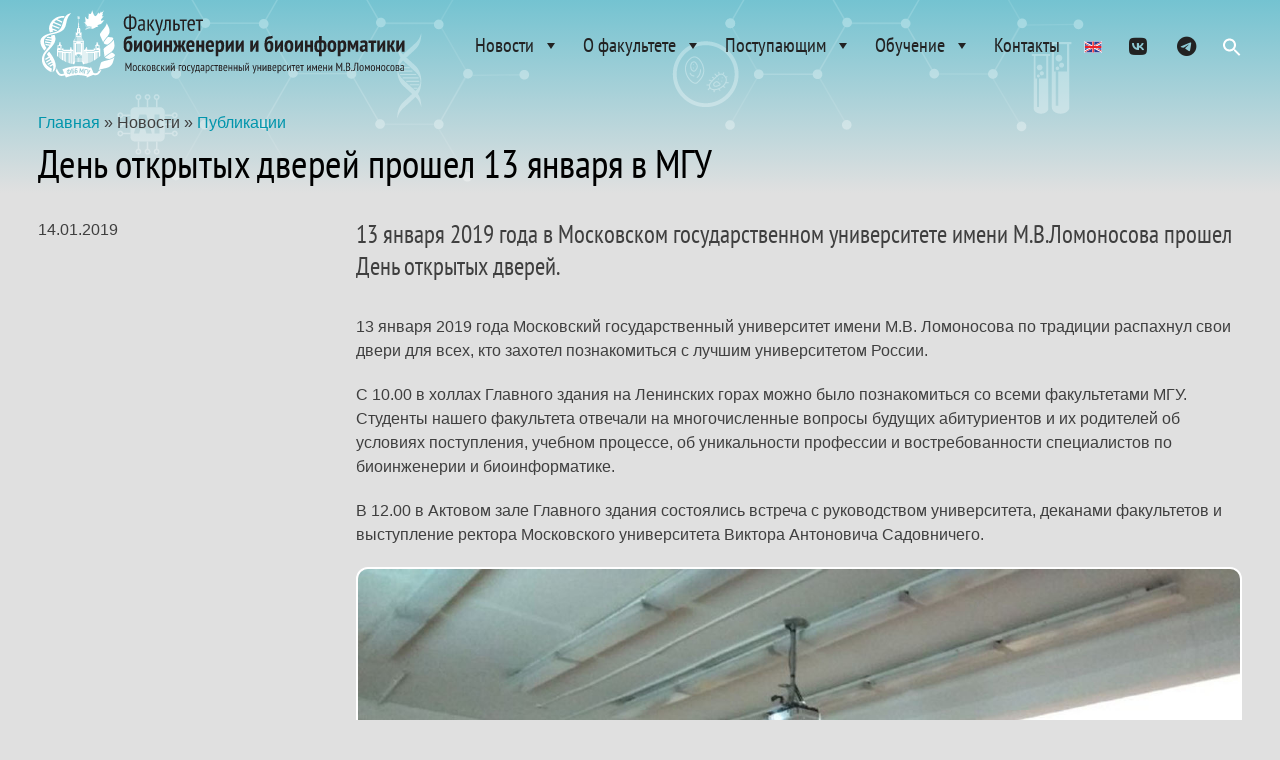

--- FILE ---
content_type: text/css
request_url: https://fbb.msu.ru/wp-content/cache/wpfc-minified/fp6qb2rt/8bfez.css
body_size: 1676
content:
body,.et_pb_column_1_2 .et_quote_content blockquote cite,.et_pb_column_1_2 .et_link_content a.et_link_main_url,.et_pb_column_1_3 .et_quote_content blockquote cite,.et_pb_column_3_8 .et_quote_content blockquote cite,.et_pb_column_1_4 .et_quote_content blockquote cite,.et_pb_blog_grid .et_quote_content blockquote cite,.et_pb_column_1_3 .et_link_content a.et_link_main_url,.et_pb_column_3_8 .et_link_content a.et_link_main_url,.et_pb_column_1_4 .et_link_content a.et_link_main_url,.et_pb_blog_grid .et_link_content a.et_link_main_url,body .et_pb_bg_layout_light .et_pb_post p,body .et_pb_bg_layout_dark .et_pb_post p{font-size:16px}.et_pb_slide_content,.et_pb_best_value{font-size:18px}body{color:#3f3f3f}body{line-height:1.5em}body,.et_pb_column_1_2 .et_quote_content blockquote cite,.et_pb_column_1_2 .et_link_content a.et_link_main_url,.et_pb_column_1_3 .et_quote_content blockquote cite,.et_pb_column_3_8 .et_quote_content blockquote cite,.et_pb_column_1_4 .et_quote_content blockquote cite,.et_pb_blog_grid .et_quote_content blockquote cite,.et_pb_column_1_3 .et_link_content a.et_link_main_url,.et_pb_column_3_8 .et_link_content a.et_link_main_url,.et_pb_column_1_4 .et_link_content a.et_link_main_url,.et_pb_blog_grid .et_link_content a.et_link_main_url,body .et_pb_bg_layout_light .et_pb_post p,body .et_pb_bg_layout_dark .et_pb_post p{font-weight:300}.et_pb_slide_content,.et_pb_best_value{font-weight:300}#et_search_icon:hover,.mobile_menu_bar:before,.mobile_menu_bar:after,.et_toggle_slide_menu:after,.et-social-icon a:hover,.et_pb_sum,.et_pb_pricing li a,.et_pb_pricing_table_button,.et_overlay:before,.entry-summary p.price ins,.et_pb_member_social_links a:hover,.et_pb_widget li a:hover,.et_pb_filterable_portfolio .et_pb_portfolio_filters li a.active,.et_pb_filterable_portfolio .et_pb_portofolio_pagination ul li a.active,.et_pb_gallery .et_pb_gallery_pagination ul li a.active,.wp-pagenavi span.current,.wp-pagenavi a:hover,.nav-single a,.tagged_as a,.posted_in a{color:#0095ac}.et_pb_contact_submit,.et_password_protected_form .et_submit_button,.et_pb_bg_layout_light .et_pb_newsletter_button,.comment-reply-link,.form-submit .et_pb_button,.et_pb_bg_layout_light .et_pb_promo_button,.et_pb_bg_layout_light .et_pb_more_button,.et_pb_contact p input[type="checkbox"]:checked+label i:before,.et_pb_bg_layout_light.et_pb_module.et_pb_button{color:#0095ac}.footer-widget h4{color:#0095ac}.et-search-form,.nav li ul,.et_mobile_menu,.footer-widget li:before,.et_pb_pricing li:before,blockquote{border-color:#0095ac}.et_pb_counter_amount,.et_pb_featured_table .et_pb_pricing_heading,.et_quote_content,.et_link_content,.et_audio_content,.et_pb_post_slider.et_pb_bg_layout_dark,.et_slide_in_menu_container,.et_pb_contact p input[type="radio"]:checked+label i:before{background-color:#0095ac}.container,.et_pb_row,.et_pb_slider .et_pb_container,.et_pb_fullwidth_section .et_pb_title_container,.et_pb_fullwidth_section .et_pb_title_featured_container,.et_pb_fullwidth_header:not(.et_pb_fullscreen) .et_pb_fullwidth_header_container{max-width:1350px}.et_boxed_layout #page-container,.et_boxed_layout.et_non_fixed_nav.et_transparent_nav #page-container #top-header,.et_boxed_layout.et_non_fixed_nav.et_transparent_nav #page-container #main-header,.et_fixed_nav.et_boxed_layout #page-container #top-header,.et_fixed_nav.et_boxed_layout #page-container #main-header,.et_boxed_layout #page-container .container,.et_boxed_layout #page-container .et_pb_row{max-width:1510px}a{color:#0095ac}.et_secondary_nav_enabled #page-container #top-header{background-color:#0095ac!important}#et-secondary-nav li ul{background-color:#0095ac}#main-footer .footer-widget h4,#main-footer .widget_block h1,#main-footer .widget_block h2,#main-footer .widget_block h3,#main-footer .widget_block h4,#main-footer .widget_block h5,#main-footer .widget_block h6{color:#0095ac}.footer-widget li:before{border-color:#0095ac}#footer-widgets .footer-widget li:before{top:10.6px}@media only screen and (min-width:981px){.et_fixed_nav #page-container .et-fixed-header#top-header{background-color:#0095ac!important}.et_fixed_nav #page-container .et-fixed-header#top-header #et-secondary-nav li ul{background-color:#0095ac}}@media only screen and (min-width:1687px){.et_pb_row{padding:33px 0}.et_pb_section{padding:67px 0}.single.et_pb_pagebuilder_layout.et_full_width_page .et_post_meta_wrapper{padding-top:101px}.et_pb_fullwidth_section{padding:0}}	h1,h2,h3,h4,h5,h6{font-family:'PT Sans Narrow',Helvetica,Arial,Lucida,sans-serif}body,input,textarea,select{font-family:'PT Sans',sans-serif}@media only screen and (max-width:1300px){.et_pb_row{width:94%!important}}@media only screen and (max-width:980px){.et_pb_row{width:94%!important}.et_pb_row.stoproc{width:100%!important}#stoprocwidth{width:100%!important}}.pa-header{background:rgba(25,54,70,0);-webkit-transition:background-color 2s ease-out;-moz-transition:background-color 2s ease-out;-o-transition:background-color 2s ease-out;transition:background-color 2s ease-out}.pa-fixed-header{background-color:#53a8b7!important;-webkit-transition:background-color 2s ease-out;-moz-transition:background-color 2s ease-out;-o-transition:background-color 2s ease-out;transition:background-color 2s ease-out}a.mPS2id-highlight{background:#fff;border:0px solid #1C6EA4;border-radius:12px;padding:10px;color:#000!important}.et-menu a{color:#fff;padding:10px}et_pb_menu_0_tb_header.et_pb_menu .nav li ul,.et_pb_menu_0_tb_header.et_pb_menu .et_mobile_menu,.et_pb_menu_0_tb_header.et_pb_menu .et_mobile_menu ul{background-color:RGBA(255,255,255,1)!important}a[href^="tel:"]{border-bottom:1px #0095ac dashed}a[href^="mailto:"]{border-bottom:1px #0095ac dashed}.mainnews .pt-cv-content-item{border-right:1px solid #ccc}.mainnews .entry-date{background-color:#01add3;padding:2px;color:#fff!important}.ivorysearchbutton{width:30px!important;float:right;top:17px}@media (max-width:980px){.ivorysearchbutton{display:none}}.fluid-width-video-wrapper .wp-block-file__embed{position:unset}.entry-content tr td{border:1px solid #adadad;padding:6px 24px}.doc-table{margin-bottom:20px!important}.doc-table thead{background-color:#e8e8e8!important;color:#000;font-weight:bold;border:1px solid #adadad}.doc-table tr td{background-color:#fff!important}.doc-table thead tr td{border:1px solid #adadad}.doc-table thead th{border:1px solid #adadad}.doc-table th{border:1px solid #adadad;padding:6px 6px}.doc-table{border:1px solid #adadad}.doc-table td{border:1px solid #adadad;padding:6px 24px}.doc-table-small tr td{padding:5px 5px!important;line-height:11px;font-size:11px;overflow-wrap:break-word!important}.doc-table-small th{padding:5px 5px!important;line-height:11px;font-size:11px;text-align:left}.doc-table-small thead th{padding:5px 5px;line-height:11px;font-size:11px;text-align:left}.doc-table-small thead tr td{border:1px solid #adadad}.doc-table-small thead th{border:1px solid #adadad}.doc-table-small thead{background-color:#e8e8e8!important;color:#000;font-weight:bold;border:1px solid #adadad}.table-responsive{display:block;width:100%;overflow-x:auto;-webkit-overflow-scrolling:touch}.dsm_breadcrumbs_item_current{display:none!important}.ivorysearchbutton{width:30px!important;float:right;top:17px}@media (max-width:980px){.ivorysearchbutton{top:25px}}.socialmain a{color:#fff;font-size:1.8em;padding-right:5px}@media (max-width:980px){.socialmain{line-height:55px}.astm-search-menu{top:-2px}}@media (max-width:980px){.socialmain{line-height:55px}.astm-search-menu{top:-2px}.ivorysearchbutton{display:none!important}}.fluid-width-video-wrapper .wp-block-file__embed{position:unset}a.mPS2id-highlight{background:inherit!important;border:3px solid #0095ac!important;border-radius:2px!important;padding:0.3em 1em!important;color:#0095ac!important}a.mPS2id-highlight:hover{border:2px solid transparent!important;padding:0.3em 2em 0.3em 0.7em!important;background-color:rgba(0,0,0,.05)!important}.et_pb_dollar_sign{margin-left:-30px!important}.et_pb_pricing li{padding:0 0 0.6em 14px!important}

--- FILE ---
content_type: text/css
request_url: https://fbb.msu.ru/wp-content/cache/wpfc-minified/7lgoq76e/8hxd5.css
body_size: 341
content:
@font-face{font-family:"PT Sans Narrow";font-display:swap;src:url(https://fbb.msu.ru/wp-content/uploads/et-fonts/ptsans-narrow.ttf) format("truetype")}@font-face{font-family:"PT Sans Narrow";font-display:swap;src:url(https://fbb.msu.ru/wp-content/uploads/et-fonts/ptsans-narrow.ttf) format("truetype")}@font-face{font-family:"PT Sans Narrow";font-display:swap;src:url(https://fbb.msu.ru/wp-content/uploads/et-fonts/ptsans-narrow.ttf) format("truetype")}.et_pb_section_0_tb_footer{border-top-width:2px;border-top-style:dashed;border-top-color:#bababa}.et_pb_section_0_tb_footer.et_pb_section{padding-top:10px;padding-bottom:50px;margin-top:30px;margin-bottom:10px}.et_pb_row_0_tb_footer.et_pb_row,.et_pb_row_1_tb_footer.et_pb_row{padding-bottom:0px!important;margin-bottom:0px!important;padding-bottom:0px}.et_pb_text_0_tb_footer{line-height:1.4em;font-family:'PT Sans Narrow',Helvetica,Arial,Lucida,sans-serif;font-size:15px;line-height:1.4em;margin-top:7px!important;margin-bottom:13px!important}.et_pb_text_1_tb_footer{line-height:1.4em;font-family:'PT Sans Narrow',Helvetica,Arial,Lucida,sans-serif;font-size:27px;line-height:1.4em}.et_pb_text_1_tb_footer a,.et_pb_text_2_tb_footer a{font-family:'PT Sans Narrow',Helvetica,Arial,Lucida,sans-serif}.et_pb_text_2_tb_footer{line-height:1.2em;font-family:'PT Sans Narrow',Helvetica,Arial,Lucida,sans-serif;font-size:27px;line-height:1.2em}.et_pb_text_3_tb_footer{line-height:1.4em;font-family:'PT Sans Narrow',Helvetica,Arial,Lucida,sans-serif;font-size:15px;line-height:1.4em;margin-top:7px!important}.et_pb_text_3_tb_footer a{text-decoration:underline}.et_pb_code_0_tb_footer{filter:invert(48%);backface-visibility:hidden;margin-top:5px!important}html:not(.et_fb_edit_enabled) #et-fb-app .et_pb_code_0_tb_footer:hover{filter:invert(48%)}.dsm_icon_list_child_0_tb_footer.dsm_icon_list_child .dsm_icon_list_icon,.dsm_icon_list_child_1_tb_footer.dsm_icon_list_child .dsm_icon_list_icon{font-family:FontAwesome!important;font-weight:400!important}.dsm_icon_list_0_tb_footer .dsm_icon_list_items .dsm_icon_list_icon{color:#0095ac}.dsm_icon_list_0_tb_footer .dsm_icon_list_items .dsm_icon_list_child:not(:last-child){margin-bottom:0px}.dsm_icon_list_0_tb_footer .dsm_icon_list_items .dsm_icon_list_child{padding-bottom:12px}@media only screen and (max-width:980px){.et_pb_section_0_tb_footer{border-top-width:2px;border-top-style:dashed;border-top-color:#bababa}}@media only screen and (max-width:767px){.et_pb_section_0_tb_footer{border-top-width:2px;border-top-style:dashed;border-top-color:#bababa}}

--- FILE ---
content_type: text/css
request_url: https://fbb.msu.ru/wp-content/et-cache/835/et-divi-dynamic-tb-345-tb-1074-tb-363-835-late.css
body_size: 28
content:
@font-face{font-family:FontAwesome;font-style:normal;font-weight:400;font-display:block;src:url(//fbb.msu.ru/wp-content/themes/Divi/core/admin/fonts/fontawesome/fa-regular-400.eot);src:url(//fbb.msu.ru/wp-content/themes/Divi/core/admin/fonts/fontawesome/fa-regular-400.eot?#iefix) format("embedded-opentype"),url(//fbb.msu.ru/wp-content/themes/Divi/core/admin/fonts/fontawesome/fa-regular-400.woff2) format("woff2"),url(//fbb.msu.ru/wp-content/themes/Divi/core/admin/fonts/fontawesome/fa-regular-400.woff) format("woff"),url(//fbb.msu.ru/wp-content/themes/Divi/core/admin/fonts/fontawesome/fa-regular-400.ttf) format("truetype"),url(//fbb.msu.ru/wp-content/themes/Divi/core/admin/fonts/fontawesome/fa-regular-400.svg#fontawesome) format("svg")}@font-face{font-family:FontAwesome;font-style:normal;font-weight:900;font-display:block;src:url(//fbb.msu.ru/wp-content/themes/Divi/core/admin/fonts/fontawesome/fa-solid-900.eot);src:url(//fbb.msu.ru/wp-content/themes/Divi/core/admin/fonts/fontawesome/fa-solid-900.eot?#iefix) format("embedded-opentype"),url(//fbb.msu.ru/wp-content/themes/Divi/core/admin/fonts/fontawesome/fa-solid-900.woff2) format("woff2"),url(//fbb.msu.ru/wp-content/themes/Divi/core/admin/fonts/fontawesome/fa-solid-900.woff) format("woff"),url(//fbb.msu.ru/wp-content/themes/Divi/core/admin/fonts/fontawesome/fa-solid-900.ttf) format("truetype"),url(//fbb.msu.ru/wp-content/themes/Divi/core/admin/fonts/fontawesome/fa-solid-900.svg#fontawesome) format("svg")}@font-face{font-family:FontAwesome;font-style:normal;font-weight:400;font-display:block;src:url(//fbb.msu.ru/wp-content/themes/Divi/core/admin/fonts/fontawesome/fa-brands-400.eot);src:url(//fbb.msu.ru/wp-content/themes/Divi/core/admin/fonts/fontawesome/fa-brands-400.eot?#iefix) format("embedded-opentype"),url(//fbb.msu.ru/wp-content/themes/Divi/core/admin/fonts/fontawesome/fa-brands-400.woff2) format("woff2"),url(//fbb.msu.ru/wp-content/themes/Divi/core/admin/fonts/fontawesome/fa-brands-400.woff) format("woff"),url(//fbb.msu.ru/wp-content/themes/Divi/core/admin/fonts/fontawesome/fa-brands-400.ttf) format("truetype"),url(//fbb.msu.ru/wp-content/themes/Divi/core/admin/fonts/fontawesome/fa-brands-400.svg#fontawesome) format("svg")}

--- FILE ---
content_type: image/svg+xml
request_url: https://fbb.msu.ru/wp-content/uploads/2023/06/msu270_logo_web.svg
body_size: 3044
content:
<?xml version="1.0" encoding="UTF-8"?> <!-- Generator: Adobe Illustrator 27.5.0, SVG Export Plug-In . SVG Version: 6.00 Build 0) --> <svg xmlns="http://www.w3.org/2000/svg" xmlns:xlink="http://www.w3.org/1999/xlink" version="1.1" id="Layer_1" x="0px" y="0px" viewBox="0 0 1308.9 418.5" style="enable-background:new 0 0 1308.9 418.5;" xml:space="preserve"> <style type="text/css"> .st0{fill:#FFFFFF;} </style> <path class="st0" d="M42.1,184.4c-8.4,0-18.2,4.2-32,16.5L0,190.6C28.7,159,98.5,107,98.5,64.5c0-27.1-11.9-39.7-36.1-39.7 c-25.4,0-43,15.1-43,35.5c3-0.6,6-0.8,8.4-0.8c15.8,0,20.6,8.4,20.6,17c0,11.5-9.2,18.2-19.7,18.2c-13.7,0-24.5-9.8-24.5-31 c0-28.5,25.1-54.2,63.3-54.2c45.4,0,64.8,21.5,64.8,53.1c0,33.8-52.8,75.2-92.2,105.7l1.2,2.8c7.2-2,19.1-5,27.5-5 c21.5,0,34.3,9.8,46,9.8s13.7-10.6,14.3-26.8h13.4v3.4c0,35.2-14.9,48.9-41.8,48.9S56.1,184.4,42.1,184.4L42.1,184.4z"></path> <path class="st0" d="M217.9,199c-1.8,2-3.3,2-5.1,2c-2.4,0-12.8-5.9-18.5-8.9c-0.9-0.6-1.8-1.7-1.8-3.1s0.3-2.5,1.2-3.6 c27.8-40,66.9-100.9,88.7-149.8L190.2,36v31.9c0,2.8-1.2,3.9-4.2,3.9h-6.6c-3,0-4.2-1.1-4.2-3.9v-57h122.1l6.9,12.3 C281.8,80.2,219.4,197.3,217.9,199L217.9,199z"></path> <path class="st0" d="M490.8,103.1c0,63.5-35.2,99-82.4,99s-80.9-35.5-80.9-99c0-59.5,37-95.3,84.5-95.3S490.8,43.5,490.8,103.1z M408.4,186.1c33.7,0,49.6-26.6,49.6-83s-11-79.4-46-79.4s-51.6,23.2-51.6,79.4S375,186.1,408.4,186.1z"></path> <path class="st0" d="M700.1,25.4v-5.8c0-2.6,1.1-3.7,4.2-3.7h69.1l50.7,102.7l48.2-102.7h66.6c2.8,0,4,1.1,4,3.7v5.8 c0,2.6-1.1,3.7-4,3.7h-23.2v152.8l22.1-0.5c2.8,0,4,1.1,4,3.7v5.8c0,2.6-1.1,3.7-4,3.7l-37.1-1.1l-34.3,1.1c-2.8,0-4-1.1-4-3.7v-5.8 c0-2.6,1.1-3.7,4-3.7l21,0.5V32.6h-6.8l-56.1,117.5h-13.3L751.3,32.6h-6.2v149.6l24.9-0.8c2.8,0,4,1.1,4,3.7v5.8 c0,2.6-1.1,3.7-4,3.7l-32.9-1.1l-32.9,1.1c-2.8,0-4-1.1-4-3.7v-5.8c0-2.6,1.1-3.7,4-3.7l23.8,0.8V29.1H704 C701.2,29.1,700.1,28.1,700.1,25.4z"></path> <path class="st0" d="M965.2,190.9v-5.8c0-2.6,1.1-3.7,4-3.7l22.1,0.8V28.3l-27.5,0.8c-2.8,0-4-1.1-4-3.7v-5.8c0-2.6,1.1-3.7,4-3.7 h137.7c2.8,19.9,7.7,55.7,7.7,59.4c0,1.6-0.6,4-3.7,4h-6.2c-2.3,0-2.8-1.6-4-4.8c-2.3-6.9-7.7-23.3-15.3-45.4h-60.3v152.8l22.1-0.5 c2.8,0,4,1.1,4,3.7v5.8c0,2.6-1.1,3.7-4,3.7l-38.2-1.1l-34.3,1.1C966.4,194.7,965.2,193.6,965.2,190.9z"></path> <path class="st0" d="M1165,183c0-9.3,5.7-17.5,19-17.5c5.4,0,12.8,1.9,16.2,6.4c4-9,8.2-18,12.5-27.1l-72-116.2l-22.1,0.5 c-2.8,0-4-1.1-4-3.7v-5.8c0-2.6,1.1-3.7,4-3.7l36.5,1.1l34.8-1.1c2.8,0,4,1.1,4,3.7v5.8c0,2.6-1.1,3.7-4,3.7l-20.1-0.5l55.2,89.9 c14.4-29.7,29.2-60,42.2-90.2l-22.4,0.8c-2.8,0-4-1.1-4-3.7v-5.8c0-2.6,1.1-3.7,4-3.7l32.9,1.1l27.2-1.1c2.8,0,4,1.1,4,3.7v5.8 c0,2.6-1.1,3.7-4,3.7l-21-0.8c-21.8,49.3-49,100.8-70.3,147.5c-7.9,17.5-15.9,23.6-30,23.4C1173.5,198.9,1165,192,1165,183L1165,183 z"></path> <path class="st0" d="M905.6,347.6c-2.8,0-6,1.4-10.5,5.5l-3.3-3.4c9.5-10.4,32.5-27.6,32.5-41.6c0-9-3.9-13.1-11.9-13.1 c-8.4,0-14.2,5-14.2,11.7c1-0.2,2-0.3,2.8-0.3c5.2,0,6.8,2.8,6.8,5.6c0,3.8-3.1,6-6.5,6c-4.5,0-8.1-3.2-8.1-10.2 c0-9.4,8.3-17.9,20.9-17.9c15,0,21.4,7.1,21.4,17.5c0,11.2-17.5,24.8-30.5,34.9l0.4,0.9c2.4-0.6,6.3-1.7,9.1-1.7 c7.1,0,11.3,3.2,15.2,3.2s4.5-3.5,4.7-8.9h4.4v1.1c0,11.6-4.9,16.2-13.8,16.2S910.2,347.6,905.6,347.6L905.6,347.6z"></path> <path class="st0" d="M1008.2,320.7c0,21-11.6,32.7-27.2,32.7s-26.7-11.7-26.7-32.7c0-19.7,12.2-31.5,27.9-31.5 S1008.2,301,1008.2,320.7z M981,348.1c11.1,0,16.4-8.8,16.4-27.4s-3.7-26.2-15.2-26.2s-17.1,7.7-17.1,26.2S970,348.1,981,348.1z"></path> <path class="st0" d="M1037.7,347.6c-2.8,0-6,1.4-10.6,5.5l-3.3-3.4c9.5-10.4,32.5-27.6,32.5-41.6c0-9-3.9-13.1-11.9-13.1 c-8.4,0-14.2,5-14.2,11.7c1-0.2,2-0.3,2.8-0.3c5.2,0,6.8,2.8,6.8,5.6c0,3.8-3.1,6-6.5,6c-4.5,0-8.1-3.2-8.1-10.2 c0-9.4,8.3-17.9,20.9-17.9c15,0,21.4,7.1,21.4,17.5c0,11.2-17.5,24.8-30.5,34.9l0.4,0.9c2.4-0.6,6.3-1.7,9.1-1.7 c7.1,0,11.3,3.2,15.2,3.2s4.5-3.5,4.7-8.9h4.4v1.1c0,11.6-4.9,16.2-13.8,16.2S1042.3,347.6,1037.7,347.6L1037.7,347.6z"></path> <path class="st0" d="M1085.6,340.4c0-4.1,2.3-7.1,6.4-7.1s5.9,2.5,5.9,6.1c0,3.1-2.5,5.1-3.9,6c0.8,1.4,4.6,4,11,4 c9.9,0,15.3-5.1,15.3-18.6c0-10.7-4.8-14.8-12.6-14.8c-4.6,0-9.3,0.7-11.5,4.4l-0.4,2.7h-5.3l2.5-33.1c5.2,0,16.5,0.2,22.7-0.2 c7.4-0.5,8.2-1.2,11.1-6.5l3.1,1c-1.7,9-6.8,13.3-16,13.7c-4.1,0.2-12,0.2-16,0.2l-1.2,16.1c3.4-2.4,7.7-3.4,12.4-3.4 c13.2,0,20.9,7.2,20.9,19.7s-9.4,23.2-24.9,23.2C1093.6,353.8,1085.6,348,1085.6,340.4L1085.6,340.4z"></path> <path class="st0" d="M98.7,314.3l-2.5-3.7c9.4-6.1,16.8-13.1,22.2-21h2.9V348l7.7-0.2c1,0,1.4,0.4,1.4,1.3v2c0,0.9-0.4,1.3-1.4,1.3 l-12.9-0.4l-13.9,0.4c-1,0-1.4-0.4-1.4-1.3v-2c0-0.9,0.4-1.3,1.4-1.3l9.7,0.3v-43.5C107.4,308.6,102.9,311.9,98.7,314.3L98.7,314.3z "></path> <path class="st0" d="M158.3,352.4c-0.6,0.6-1.1,0.6-1.7,0.6c-0.8,0-4.2-1.9-6.1-3c-0.3-0.2-0.6-0.5-0.6-1s0.1-0.8,0.4-1.2 c9.2-13.2,22.1-33.3,29.3-49.5l-30.5,0.2v10.5c0,0.9-0.4,1.3-1.4,1.3h-2.2c-1,0-1.4-0.4-1.4-1.3v-18.8h40.3l2.3,4.1 C179.4,313.1,158.8,351.8,158.3,352.4L158.3,352.4z"></path> <path class="st0" d="M197.6,340.4c0-4.1,2.3-7.1,6.4-7.1s5.9,2.5,5.9,6.1c0,3.1-2.5,5.1-3.9,6c0.8,1.4,4.6,4,11,4 c9.9,0,15.3-5.1,15.3-18.6c0-10.7-4.8-14.8-12.6-14.8c-4.6,0-9.3,0.7-11.5,4.4l-0.4,2.7h-5.3l2.5-33.1c5.2,0,16.5,0.2,22.7-0.2 c7.4-0.5,8.2-1.2,11.1-6.5l3.1,1c-1.7,9-6.8,13.3-16,13.7c-4.1,0.2-12,0.2-16,0.2l-1.2,16.1c3.4-2.4,7.7-3.4,12.4-3.4 c13.2,0,20.9,7.2,20.9,19.7s-9.4,23.2-24.9,23.2C205.6,353.8,197.6,348,197.6,340.4L197.6,340.4z"></path> <path class="st0" d="M257.6,340.4c0-4.1,2.3-7.1,6.4-7.1s5.9,2.5,5.9,6.1c0,3.1-2.5,5.1-3.9,6c0.8,1.4,4.6,4,11,4 c9.9,0,15.3-5.1,15.3-18.6c0-10.7-4.8-14.8-12.6-14.8c-4.6,0-9.3,0.7-11.5,4.4l-0.4,2.7h-5.3l2.5-33.1c5.2,0,16.5,0.2,22.7-0.2 c7.4-0.5,8.2-1.2,11.1-6.5l3.1,1c-1.7,9-6.8,13.3-16,13.7c-4.1,0.2-12,0.2-16,0.2l-1.2,16.1c3.5-2.4,7.7-3.4,12.4-3.4 c13.2,0,20.9,7.2,20.9,19.7s-9.4,23.2-25,23.2C265.6,353.8,257.6,348,257.6,340.4z"></path> <polygon class="st0" points="429.8,234.6 447,234.6 441.3,246.1 435.5,246.1 "></polygon> <rect x="533.2" y="274.9" class="st0" width="5.7" height="11.5"></rect> <rect x="579.1" y="355.3" class="st0" width="5.7" height="5.7"></rect> <rect x="590.6" y="355.3" class="st0" width="5.7" height="5.7"></rect> <polygon class="st0" points="780.2,234.6 762.9,234.6 768.7,246.1 774.4,246.1 "></polygon> <rect x="671" y="274.9" class="st0" width="5.7" height="11.5"></rect> <rect x="625.1" y="355.3" class="st0" width="5.7" height="5.7"></rect> <rect x="613.6" y="355.3" class="st0" width="5.7" height="5.7"></rect> <path class="st0" d="M614.6,12.2c-1.7,5.7-9.6,7.1-9.6,7.1v4.6l1.2-0.2c0,0,3.3,1.7,5.3,2.5c2,0.8,2.8-1.8,1.5-2.3s-4-2.4-4-2.4 c16-6.1,5.9-21.6,4.7-20C613,2.3,616.2,6.8,614.6,12.2z"></path> <path class="st0" d="M595.4,12.2c1.7,5.7,9.6,7.1,9.6,7.1v4.6l-1.2-0.2c0,0-3.3,1.7-5.3,2.5c-2,0.8-2.8-1.8-1.5-2.3s4-2.4,4-2.4 c-16-6.1-5.9-21.6-4.7-20C597,2.3,593.8,6.8,595.4,12.2z"></path> <path class="st0" d="M609.9,16.1c-0.1,0-0.2,0-0.3-0.1l-4.7-3.4l-4.7,3.4c-0.2,0.1-0.4,0.1-0.5,0c-0.2-0.1-0.2-0.3-0.2-0.5l1.8-5.5 l-4.7-3.4c-0.2-0.1-0.2-0.3-0.2-0.5s0.2-0.3,0.4-0.3h5.8l1.8-5.5c0.1-0.4,0.7-0.4,0.9,0l1.8,5.5h5.8c0.2,0,0.4,0.1,0.4,0.3 c0.1,0.2,0,0.4-0.2,0.5l-4.7,3.4l1.8,5.5c0.1,0.2,0,0.4-0.2,0.5C610.1,16,610,16.1,609.9,16.1L609.9,16.1z"></path> <polygon class="st0" points="585.6,366.6 579.5,366.6 579.5,406.8 573.8,406.8 585.6,406.9 "></polygon> <polygon class="st0" points="619,366.6 613.2,366.6 613.2,406.9 619,406.9 "></polygon> <polygon class="st0" points="607.9,406.9 607.9,366.6 602.1,366.6 602.1,406.9 602.1,407 605,407 607.9,407 "></polygon> <path class="st0" d="M791.7,286.4v-28.7h-11.5v-11.5H763v11.5h-11.3v28.7H740v11.5h-57.6v-11.5h-17.1v11.5h-11.5v-86.1l-5.7,5.7v5.7 h-5.7v-23h-5.7v23h-5.7v-80.4l-11.5,5.7v-34.8c0-6.3-11.5-11.1-11.5-11.1l2.9-8.6l-2.9-8.6v-5.7l2.9-5.7h-2.9l-2.2-54.4h-1.3 l-2.2,54.4h-2.9l2.9,5.7v5.7l-2.9,8.6l2.9,8.6c0,0-11.5,4.8-11.5,11.1v34.8l-11.5-5.7v80.4h-5.7v-23h-5.7v23h-5.7v-5.7l-5.7-5.7 v86.1h-11.5v-11.5h-17.1v11.5H470v-11.5h-11.7v-28.7H447v-11.5h-17.2v11.5h-11.5v28.7h-5.7v132.1h149.3l11.8-11.6v-57.4h26.6 c-2.6-0.1-5.7-0.4-7.5-1c-3.5-1.2-5.5-10.2-5.5-10.2s6.9,2.4,8.5,3.1l-1-4.3l6.1,4.3c0,0,2.1-6.1,4-6.1s4,6.1,4,6.1l6.1-4.3l-1,4.3 c1.6-0.8,8.5-3.1,8.5-3.1s-2,9-5.5,10.2c-1.8,0.6-4.9,0.9-7.5,1h26.6v57.4h-5.7v-40.2h-6.1v40.2l11.8,0l11.8,11.6h149.3V286.3 L791.7,286.4L791.7,286.4z M447,263.4h5.7v34.5H447V263.4z M433.3,264.7c5.3,0,9.5,4.3,9.5,9.5s-4.3,9.5-9.5,9.5s-9.5-4.3-9.5-9.5 S428,264.7,433.3,264.7z M429.8,407h-5.7v-86.1h5.7V407z M441.3,407h-5.7v-86.1h5.7V407z M452.8,407H447v-86.1h5.7V407z M475.7,407 H470v-81.4h5.7V407z M487.2,407h-5.7v-81.4h5.7V407z M498.7,407H493v-81.4h5.7V407z M510.2,407h-5.7v-81.4h5.7V407z M521.7,407H516 v-81.4h5.7V407z M533.2,407h-5.7v-81.4h5.7V407z M533.2,315.1H470l-11.5-5.7h-40.2v-5.7h40.2l11.5,5.7h63.2V315.1z M550.4,407h-5.3 V303.6h5.3V407L550.4,407z M619.3,159h5.7v5.7h-5.7V159z M625.1,168.6v5.7h-14.4v-5.7H625.1z M625.1,183v40.2h-5.7V183H625.1z M613.6,183v40.2h-5.7V183H613.6z M601.7,114.1h6.1v28.7h-6.1V114.1z M601.2,152.2l2.5-0.4h2.5l2.5,0.4l2,3.7l-0.5,4.8l-2.8,5.1 h-5.2l-2.7-5.1l-0.5-4.8L601.2,152.2L601.2,152.2z M602.1,183v40.2h-5.7V183H602.1z M584.9,159.1h5.7v5.7h-5.7V159.1z M584.9,168.6 h14.4v5.7h-14.4V168.6z M584.9,183h5.7v40.2h-5.7V183L584.9,183z M567.6,407h-5.7V240.4h5.7V407z M590.6,320.9h-5.7v-74.7h5.7V320.9 z M602.1,320.9h-5.7v-74.7h5.7V320.9z M613.6,320.9h-5.7v-74.7h5.7V320.9z M625.1,320.9h-5.7v-74.7h5.7V320.9z M648.1,407h-5.7 V240.4h5.7V407z M649.5,234.7h-12.9l-11.5,2.9h-40.2l-11.5-2.9h-12.9v-5.7h12.9l11.5,2.9h40.2l11.5-2.9h12.9V234.7z M664.8,407h-5.3 V303.6h5.3V407z M776.7,264.7c5.3,0,9.5,4.3,9.5,9.5s-4.3,9.5-9.5,9.5s-9.5-4.3-9.5-9.5S771.4,264.7,776.7,264.7z M757.2,263.4h5.7 v34.5h-5.7V263.4z M682.5,407h-5.7v-81.4h5.7V407z M694,407h-5.7v-81.4h5.7V407z M705.5,407h-5.7v-81.4h5.7V407z M717,407h-5.7 v-81.4h5.7V407z M728.5,407h-5.7v-81.4h5.7V407z M740,407h-5.7v-81.4h5.7V407z M762.9,407h-5.7v-86.1h5.7V407z M774.4,407h-5.7 v-86.1h5.7V407z M785.9,407h-5.7v-86.1h5.7V407z M791.7,309.3h-40.2l-11.5,5.7h-63.2v-5.7H740l11.5-5.7h40.2V309.3z"></path> <polygon class="st0" points="596.7,406.9 596.7,366.6 591,366.6 591,406.9 "></polygon> </svg> 

--- FILE ---
content_type: image/svg+xml
request_url: https://fbb.msu.ru/wp-content/uploads/2023/06/logotip-fbb-belyj-znak-chernyj-tekst.svg
body_size: 11570
content:
<?xml version="1.0" encoding="UTF-8"?> <svg xmlns="http://www.w3.org/2000/svg" id="b" width="193.49mm" height="38.83mm" viewBox="0 0 548.47 110.07"><path d="m134.24,27.7c-.31.07-.67.11-1.08.13s-.81.03-1.18.03c-.85,0-1.64-.17-2.35-.49-.71-.33-1.33-.86-1.86-1.59-.53-.73-.94-1.67-1.23-2.82-.29-1.15-.44-2.54-.44-4.19,0-3.09.58-5.43,1.72-7.04,1.15-1.61,2.71-2.41,4.68-2.41.24,0,.54.01.9.03.36.02.64.05.84.1v-2.82h2.46v2.92c.31-.11.69-.17,1.15-.2.46-.02.83-.03,1.12-.03.85,0,1.64.18,2.36.54.72.36,1.35.91,1.87,1.66s.93,1.69,1.21,2.84c.28,1.15.43,2.51.43,4.09s-.16,3.02-.49,4.2c-.33,1.18-.78,2.16-1.35,2.92-.57.77-1.24,1.34-2.02,1.72-.78.38-1.6.58-2.48.58-.2,0-.49-.02-.89-.05-.39-.03-.7-.09-.92-.18v3.28h-2.46v-3.22Zm-1.76-1.97c.2,0,.49,0,.88-.02.39-.01.7-.07.95-.18v-13.96c-.22-.04-.49-.08-.8-.1-.31-.02-.59-.03-.83-.03-1.22,0-2.21.6-2.97,1.81-.76,1.2-1.15,3.04-1.15,5.52,0,2.17.34,3.87,1.01,5.11.68,1.24,1.64,1.86,2.91,1.86Zm6.08-14.28c-.24,0-.56.01-.96.03-.4.02-.72.09-.96.2v13.96c.18.04.42.07.73.08.31.01.59.02.83.02,1.24,0,2.25-.6,3.02-1.79.77-1.19,1.16-3.03,1.16-5.5,0-1.05-.08-2-.25-2.86-.17-.85-.41-1.59-.73-2.2-.32-.61-.72-1.09-1.2-1.43-.48-.34-1.02-.51-1.64-.51Z" style="fill:#231f20;"></path><path d="m147.64,14.83c.63-.39,1.41-.7,2.31-.92s1.87-.33,2.87-.33c.92,0,1.66.14,2.22.41.56.27,1,.65,1.31,1.12.32.47.53,1.01.62,1.61.1.6.15,1.23.15,1.89,0,1.31-.03,2.59-.08,3.84-.06,1.25-.08,2.43-.08,3.55,0,.83.03,1.6.08,2.31.06.71.16,1.38.31,2.02h-1.85l-.57-1.94h-.13c-.33.57-.8,1.06-1.43,1.48-.63.42-1.48.62-2.54.62-1.17,0-2.13-.41-2.88-1.23-.75-.82-1.12-1.95-1.12-3.4,0-.94.16-1.73.47-2.36.32-.63.76-1.15,1.34-1.54.58-.39,1.26-.67,2.05-.84.79-.16,1.68-.25,2.65-.25h.65c.22,0,.45.01.68.03.06-.68.1-1.28.1-1.81,0-1.25-.18-2.12-.55-2.63-.37-.5-1.04-.75-2.02-.75-.61,0-1.27.09-1.98.28-.72.19-1.31.42-1.79.71l-.78-1.87Zm7.06,7.95c-.22-.02-.43-.04-.65-.05-.22-.01-.43-.02-.65-.02-.52,0-1.03.04-1.53.13-.5.09-.94.24-1.33.46-.39.22-.7.51-.92.89-.23.37-.34.84-.34,1.41,0,.88.21,1.55.63,2.04.42.48.97.72,1.64.72.91,0,1.61-.22,2.11-.66.5-.44.84-.92,1.04-1.44v-3.48Z" style="fill:#231f20;"></path><path d="m164.52,22.87h-1.21v7.39h-2.36V13.84h2.36v7.42l1.12-.46,4.01-6.96h2.53l-3.91,6.6-1.15,1.08,1.41,1.31,4.2,7.42h-2.82l-4.17-7.39Z" style="fill:#231f20;"></path><path d="m177.72,24.45l.69,3.18h.16l.49-3.18,2.5-10.61h2.4l-3.91,14.74c-.31,1.18-.61,2.29-.92,3.32-.31,1.03-.64,1.92-1,2.68-.36.76-.77,1.35-1.21,1.77s-.98.64-1.59.64-1.15-.1-1.61-.3l.39-2.23c.31.11.61.13.92.07s.6-.25.87-.56c.27-.31.53-.76.75-1.36.23-.6.43-1.38.61-2.35l-5.32-16.42h2.69l3.09,10.61Z" style="fill:#231f20;"></path><path d="m192.69,15.98h-3.58c-.07,1.86-.15,3.66-.26,5.4s-.3,3.28-.57,4.61c-.27,1.33-.66,2.4-1.17,3.2-.5.8-1.17,1.2-2,1.2-.37,0-.69-.02-.95-.06s-.5-.12-.72-.23l.36-2.04c.46.13.87.1,1.23-.08s.67-.76.94-1.71c.26-.96.48-2.41.64-4.38.16-1.96.28-4.65.34-8.05h8.11v16.42h-2.36v-14.28Z" style="fill:#231f20;"></path><path d="m201.29,20.11c.44-.09.85-.15,1.25-.18.39-.03.77-.05,1.12-.05.92,0,1.7.13,2.33.38.63.25,1.15.6,1.54,1.03.39.44.68.96.85,1.56.17.6.26,1.24.26,1.92,0,1.99-.48,3.44-1.44,4.33-.96.9-2.47,1.35-4.53,1.35-1.29,0-2.54-.07-3.74-.2V13.84h2.36v6.27Zm0,8.01c.66.13,1.26.2,1.81.2,2.06,0,3.09-1.08,3.09-3.25,0-.99-.24-1.76-.72-2.32-.48-.56-1.25-.84-2.3-.84-.28,0-.59.02-.92.05-.33.03-.65.09-.95.18v5.98Z" style="fill:#231f20;"></path><path d="m218.89,15.98h-4.04v14.28h-2.36v-14.28h-4.04v-2.13h10.44v2.13Z" style="fill:#231f20;"></path><path d="m230.29,29.14c-.53.48-1.19.85-2,1.12s-1.66.39-2.56.39c-1.03,0-1.92-.2-2.68-.61-.75-.4-1.38-.98-1.87-1.74-.49-.75-.85-1.66-1.08-2.71-.23-1.05-.34-2.23-.34-3.55,0-2.8.51-4.94,1.54-6.4s2.48-2.2,4.37-2.2c.61,0,1.22.08,1.82.23.6.15,1.14.46,1.63.92.48.46.87,1.11,1.17,1.94.3.83.44,1.92.44,3.25,0,.37-.02.77-.05,1.2-.03.43-.07.87-.12,1.33h-8.34c0,.94.08,1.79.23,2.56s.39,1.42.72,1.95c.33.54.75.95,1.26,1.25s1.15.44,1.92.44c.59,0,1.18-.11,1.76-.33s1.02-.48,1.33-.79l.85,1.74Zm-1.84-8.8c.04-1.64-.19-2.85-.69-3.61-.5-.77-1.19-1.15-2.07-1.15-1.01,0-1.81.38-2.4,1.15-.59.77-.94,1.97-1.05,3.61h6.21Z" style="fill:#231f20;"></path><path d="m242.57,15.98h-4.04v14.28h-2.36v-14.28h-4.04v-2.13h10.44v2.13Z" style="fill:#231f20;"></path><path d="m129.12,47.73c.5-.94,1.11-1.62,1.82-2.04.71-.42,1.56-.62,2.54-.62,1.62,0,2.92.6,3.91,1.79.98,1.19,1.48,3.11,1.48,5.76,0,3.07-.55,5.34-1.66,6.81-1.11,1.48-2.69,2.22-4.75,2.22-1.05,0-1.99-.2-2.81-.59-.82-.39-1.51-1.01-2.07-1.84-.56-.83-.98-1.91-1.26-3.23-.29-1.32-.43-2.91-.43-4.75s.09-3.49.28-4.83c.19-1.33.45-2.46.79-3.38.34-.92.74-1.65,1.21-2.2s.99-.98,1.56-1.3c.57-.32,1.18-.54,1.84-.67.66-.13,1.35-.24,2.07-.33.94-.11,1.77-.25,2.5-.41s1.25-.43,1.58-.8l.07,3.68c-.35.37-.87.64-1.56.8-.69.17-1.59.29-2.71.38-.68.07-1.28.19-1.79.38-.51.19-.95.48-1.31.89s-.66.95-.89,1.64-.4,1.57-.51,2.64h.1Zm.82,5.45c0,1.58.2,2.8.59,3.68.39.88,1.01,1.31,1.84,1.31.88,0,1.5-.39,1.89-1.18.38-.79.57-2.06.57-3.81,0-1.51-.18-2.66-.53-3.45-.35-.79-.94-1.18-1.77-1.18-.9,0-1.55.39-1.97,1.18-.42.79-.62,1.94-.62,3.45Z" style="fill:#231f20;"></path><path d="m149.15,54.04l.3-2.66h-.1l-1.21,2.79-4.4,7.03h-2.63v-16.42h3.91v7.45l-.3,2.56h.1l1.18-2.72,4.43-7.29h2.63v16.42h-3.91v-7.16Z" style="fill:#231f20;"></path><path d="m155.29,52.99c0-2.91.57-5.08,1.71-6.5,1.14-1.42,2.73-2.13,4.76-2.13,2.19,0,3.82.72,4.89,2.17,1.07,1.45,1.61,3.6,1.61,6.47s-.57,5.11-1.71,6.52c-1.14,1.41-2.74,2.12-4.79,2.12-4.31,0-6.47-2.88-6.47-8.64Zm4.04,0c0,1.64.19,2.91.56,3.81.37.9,1,1.35,1.87,1.35s1.45-.39,1.86-1.17c.41-.78.61-2.11.61-3.99,0-1.69-.19-2.97-.56-3.84-.37-.88-1.01-1.31-1.91-1.31-.77,0-1.36.39-1.79,1.17-.43.78-.64,2.11-.64,3.99Z" style="fill:#231f20;"></path><path d="m178.54,54.04l.3-2.66h-.1l-1.21,2.79-4.4,7.03h-2.63v-16.42h3.91v7.45l-.3,2.56h.1l1.18-2.72,4.43-7.29h2.63v16.42h-3.91v-7.16Z" style="fill:#231f20;"></path><path d="m193.12,54.66h-3.94v6.53h-3.91v-16.42h3.91v6.3h3.94v-6.3h3.91v16.42h-3.91v-6.53Z" style="fill:#231f20;"></path><path d="m205.04,54.53l-2.4,6.67h-4.33l3.28-7.52.95-.98-1.38-1.25-2.56-6.67h4.14l2.2,6.67h1.12v-6.67h3.74v6.99l.98-.46,2.2-6.53h4.14l-2.73,6.67-1.08,1.05,1.38,1.31,3.02,7.39h-4.43l-2.4-6.8h-1.08v6.8h-3.74v-7.12l-1.02.46Z" style="fill:#231f20;"></path><path d="m229.7,59.98c-.55.48-1.29.88-2.23,1.18-.94.31-1.93.46-2.96.46-1.14,0-2.12-.2-2.94-.59-.82-.39-1.49-.96-2.02-1.71-.53-.74-.91-1.65-1.17-2.71s-.38-2.27-.38-3.63c0-2.96.58-5.14,1.76-6.55,1.17-1.41,2.8-2.12,4.88-2.12.7,0,1.38.1,2.04.31.66.21,1.24.56,1.76,1.05.51.49.93,1.15,1.25,1.97.32.82.48,1.86.48,3.1,0,.48-.03,1-.08,1.54-.06.55-.14,1.14-.25,1.77h-8.04c.04,1.36.33,2.4.86,3.12s1.38,1.08,2.55,1.08c.71,0,1.35-.11,1.94-.33.59-.22,1.03-.45,1.34-.69l1.21,2.73Zm-5.15-12.31c-.84,0-1.48.33-1.9,1s-.67,1.6-.73,2.81h4.6c.07-1.25-.07-2.19-.4-2.84-.33-.65-.85-.97-1.57-.97Z" style="fill:#231f20;"></path><path d="m240.5,54.66h-3.94v6.53h-3.91v-16.42h3.91v6.3h3.94v-6.3h3.91v16.42h-3.91v-6.53Z" style="fill:#231f20;"></path><path d="m258.33,59.98c-.55.48-1.29.88-2.23,1.18-.94.31-1.93.46-2.96.46-1.14,0-2.12-.2-2.94-.59-.82-.39-1.49-.96-2.02-1.71-.53-.74-.91-1.65-1.17-2.71s-.38-2.27-.38-3.63c0-2.96.58-5.14,1.76-6.55,1.17-1.41,2.8-2.12,4.88-2.12.7,0,1.38.1,2.04.31.66.21,1.24.56,1.76,1.05.51.49.93,1.15,1.25,1.97.32.82.48,1.86.48,3.1,0,.48-.03,1-.08,1.54-.06.55-.14,1.14-.25,1.77h-8.04c.04,1.36.33,2.4.86,3.12s1.38,1.08,2.55,1.08c.71,0,1.35-.11,1.94-.33.59-.22,1.03-.45,1.34-.69l1.21,2.73Zm-5.15-12.31c-.84,0-1.48.33-1.9,1s-.67,1.6-.73,2.81h4.6c.07-1.25-.07-2.19-.4-2.84-.33-.65-.85-.97-1.57-.97Z" style="fill:#231f20;"></path><path d="m261.28,44.78h2.92l.39,1.87h.1c.5-.79,1.07-1.36,1.69-1.72s1.4-.54,2.32-.54c1.66,0,2.92.63,3.76,1.89.84,1.26,1.26,3.36,1.26,6.29s-.53,5.18-1.58,6.75-2.57,2.35-4.56,2.35c-.53,0-.97-.04-1.35-.13-.37-.09-.72-.23-1.05-.43v6.67h-3.91v-22.99Zm3.91,12.74c.22.22.46.38.74.49.27.11.63.16,1.07.16.88,0,1.54-.43,2-1.3.46-.87.69-2.34.69-4.42,0-1.55-.17-2.71-.53-3.46-.35-.75-.93-1.13-1.74-1.13-1.09,0-1.84.65-2.23,1.94v7.72Z" style="fill:#231f20;"></path><path d="m284,54.04l.3-2.66h-.1l-1.21,2.79-4.4,7.03h-2.63v-16.42h3.91v7.45l-.3,2.56h.1l1.18-2.72,4.43-7.29h2.63v16.42h-3.91v-7.16Z" style="fill:#231f20;"></path><path d="m298.78,54.04l.3-2.66h-.1l-1.21,2.79-4.4,7.03h-2.63v-16.42h3.91v7.45l-.3,2.56h.1l1.18-2.72,4.43-7.29h2.63v16.42h-3.91v-7.16Z" style="fill:#231f20;"></path><path d="m320.28,54.04l.3-2.66h-.1l-1.21,2.79-4.4,7.03h-2.63v-16.42h3.91v7.45l-.3,2.56h.1l1.18-2.72,4.43-7.29h2.63v16.42h-3.91v-7.16Z" style="fill:#231f20;"></path><path d="m336.37,47.73c.5-.94,1.11-1.62,1.82-2.04.71-.42,1.56-.62,2.54-.62,1.62,0,2.92.6,3.91,1.79.98,1.19,1.48,3.11,1.48,5.76,0,3.07-.55,5.34-1.66,6.81-1.11,1.48-2.69,2.22-4.75,2.22-1.05,0-1.99-.2-2.81-.59-.82-.39-1.51-1.01-2.07-1.84-.56-.83-.98-1.91-1.26-3.23-.29-1.32-.43-2.91-.43-4.75s.09-3.49.28-4.83c.19-1.33.45-2.46.79-3.38.34-.92.74-1.65,1.21-2.2s.99-.98,1.56-1.3c.57-.32,1.18-.54,1.84-.67.66-.13,1.35-.24,2.07-.33.94-.11,1.77-.25,2.5-.41s1.25-.43,1.58-.8l.07,3.68c-.35.37-.87.64-1.56.8-.69.17-1.59.29-2.71.38-.68.07-1.28.19-1.79.38-.51.19-.95.48-1.31.89s-.66.95-.89,1.64-.4,1.57-.51,2.64h.1Zm.82,5.45c0,1.58.2,2.8.59,3.68.39.88,1.01,1.31,1.84,1.31.88,0,1.5-.39,1.89-1.18.38-.79.57-2.06.57-3.81,0-1.51-.18-2.66-.53-3.45-.35-.79-.94-1.18-1.77-1.18-.9,0-1.55.39-1.97,1.18-.42.79-.62,1.94-.62,3.45Z" style="fill:#231f20;"></path><path d="m356.4,54.04l.3-2.66h-.1l-1.21,2.79-4.4,7.03h-2.63v-16.42h3.91v7.45l-.3,2.56h.1l1.18-2.72,4.43-7.29h2.63v16.42h-3.91v-7.16Z" style="fill:#231f20;"></path><path d="m362.54,52.99c0-2.91.57-5.08,1.71-6.5,1.14-1.42,2.73-2.13,4.76-2.13,2.19,0,3.82.72,4.89,2.17,1.07,1.45,1.61,3.6,1.61,6.47s-.57,5.11-1.71,6.52c-1.14,1.41-2.74,2.12-4.79,2.12-4.31,0-6.47-2.88-6.47-8.64Zm4.04,0c0,1.64.19,2.91.56,3.81.37.9,1,1.35,1.87,1.35s1.45-.39,1.86-1.17c.41-.78.61-2.11.61-3.99,0-1.69-.19-2.97-.56-3.84-.37-.88-1.01-1.31-1.91-1.31-.77,0-1.36.39-1.79,1.17-.43.78-.64,2.11-.64,3.99Z" style="fill:#231f20;"></path><path d="m385.79,54.04l.3-2.66h-.1l-1.21,2.79-4.4,7.03h-2.63v-16.42h3.91v7.45l-.3,2.56h.1l1.18-2.72,4.43-7.29h2.63v16.42h-3.91v-7.16Z" style="fill:#231f20;"></path><path d="m400.37,54.66h-3.94v6.53h-3.91v-16.42h3.91v6.3h3.94v-6.3h3.91v16.42h-3.91v-6.53Z" style="fill:#231f20;"></path><path d="m413.34,61.39c-.31.13-.63.21-.97.23-.34.02-.64.03-.9.03-1.64,0-2.9-.7-3.78-2.1-.88-1.4-1.31-3.59-1.31-6.57s.48-5.01,1.45-6.42c.96-1.41,2.36-2.12,4.2-2.12.24,0,.47.01.69.03s.43.05.62.1v-6.37h3.91v6.4c.33-.07.61-.11.85-.13.24-.02.48-.03.72-.03.9,0,1.68.15,2.35.44s1.23.77,1.67,1.43c.45.66.79,1.5,1.02,2.54.23,1.04.35,2.3.35,3.79,0,2.87-.47,5.08-1.41,6.65-.94,1.57-2.3,2.35-4.07,2.35-.17,0-.42-.02-.74-.05-.32-.03-.56-.09-.74-.18v6.34h-3.91v-6.37Zm-.82-3.09c.17,0,.34-.02.49-.05.15-.03.32-.07.49-.11v-10.21c-.28-.09-.59-.13-.92-.13-.37,0-.7.08-.99.24s-.53.44-.72.84c-.2.4-.34.94-.44,1.61-.1.67-.15,1.5-.15,2.5,0,1.84.18,3.18.54,4.04.36.85.92,1.28,1.69,1.28Zm5.42-10.51c-.17,0-.32.02-.44.05-.12.03-.27.07-.44.11v10.25c.26.07.6.1,1.02.1.37,0,.7-.09.99-.28.28-.18.52-.5.71-.94.19-.44.32-1.02.41-1.74.09-.71.13-1.61.13-2.69,0-.91-.04-1.68-.13-2.3-.09-.63-.23-1.13-.43-1.51-.2-.38-.44-.65-.74-.81-.29-.16-.65-.24-1.07-.24Z" style="fill:#231f20;"></path><path d="m425.72,52.99c0-2.91.57-5.08,1.71-6.5,1.14-1.42,2.73-2.13,4.76-2.13,2.19,0,3.82.72,4.89,2.17,1.07,1.45,1.61,3.6,1.61,6.47s-.57,5.11-1.71,6.52c-1.14,1.41-2.74,2.12-4.79,2.12-4.31,0-6.47-2.88-6.47-8.64Zm4.04,0c0,1.64.19,2.91.56,3.81.37.9,1,1.35,1.87,1.35s1.45-.39,1.86-1.17c.41-.78.61-2.11.61-3.99,0-1.69-.19-2.97-.56-3.84-.37-.88-1.01-1.31-1.91-1.31-.77,0-1.36.39-1.79,1.17-.43.78-.64,2.11-.64,3.99Z" style="fill:#231f20;"></path><path d="m440.92,44.78h2.92l.39,1.87h.1c.5-.79,1.07-1.36,1.69-1.72s1.4-.54,2.32-.54c1.66,0,2.92.63,3.76,1.89.84,1.26,1.26,3.36,1.26,6.29s-.53,5.18-1.58,6.75-2.57,2.35-4.56,2.35c-.53,0-.97-.04-1.35-.13-.37-.09-.72-.23-1.05-.43v6.67h-3.91v-22.99Zm3.91,12.74c.22.22.46.38.74.49.27.11.63.16,1.07.16.88,0,1.54-.43,2-1.3.46-.87.69-2.34.69-4.42,0-1.55-.17-2.71-.53-3.46-.35-.75-.93-1.13-1.74-1.13-1.09,0-1.84.65-2.23,1.94v7.72Z" style="fill:#231f20;"></path><path d="m467.25,53.64l.23-3.38h-.16l-.98,3.05-2.38,4.93h-1.48l-2.67-4.93-1.03-3.05h-.2l.42,3.38v7.55h-3.42v-16.42h4.04l3.04,6.04.67,2.2h.13l.68-2.27,2.73-5.98h4.1v16.42h-3.74v-7.55Z" style="fill:#231f20;"></path><path d="m473.85,45.76c.66-.39,1.48-.71,2.46-.95.99-.24,2.1-.36,3.35-.36,1.86,0,3.16.48,3.89,1.45.73.96,1.1,2.33,1.1,4.1,0,1.03-.03,2.04-.08,3.04s-.09,1.97-.11,2.92c-.02.95,0,1.87.05,2.76.05.89.2,1.72.44,2.51h-3.18l-.62-2h-.13c-.35.63-.84,1.16-1.48,1.58-.63.42-1.43.62-2.4.62-1.29,0-2.31-.43-3.05-1.3-.75-.86-1.12-2.02-1.12-3.46,0-1.97.7-3.37,2.1-4.2,1.4-.83,3.29-1.18,5.68-1.05.11-1.27.03-2.19-.25-2.76s-.86-.85-1.76-.85c-.66,0-1.33.08-2.04.23-.7.15-1.33.37-1.87.66l-.99-2.92Zm4.7,12.31c.59,0,1.07-.15,1.44-.44.37-.3.65-.62.82-.97v-2.73c-.5-.07-.99-.08-1.45-.03s-.87.14-1.21.29c-.35.15-.63.38-.84.67-.21.29-.31.67-.31,1.13,0,.68.14,1.19.41,1.54.27.35.65.53,1.13.53Z" style="fill:#231f20;"></path><path d="m497.26,48.36h-3.61v12.84h-3.91v-12.84h-3.74v-3.58h11.26v3.58Z" style="fill:#231f20;"></path><path d="m506.75,54.04l.3-2.66h-.1l-1.21,2.79-4.4,7.03h-2.63v-16.42h3.91v7.45l-.3,2.56h.1l1.18-2.72,4.43-7.29h2.63v16.42h-3.91v-7.16Z" style="fill:#231f20;"></path><path d="m518.28,54.4h-.89v6.8h-3.91v-16.42h3.91v6.99l.79-.46,2.76-6.53h4.2l-2.99,6.3-1.44,1.28,1.58,1.28,3.32,7.55h-4.4l-2.92-6.8Z" style="fill:#231f20;"></path><path d="m534.96,54.04l.3-2.66h-.1l-1.21,2.79-4.4,7.03h-2.63v-16.42h3.91v7.45l-.3,2.56h.1l1.18-2.72,4.43-7.29h2.63v16.42h-3.91v-7.16Z" style="fill:#231f20;"></path><path d="m136.01,81.42l.16-1.83h-.07l-.55,1.71-2.43,5.24h-.43l-2.55-5.24-.53-1.71h-.07l.24,1.83v7.92h-1.24v-12.06h1.08l2.91,5.93.43,1.41h.03l.41-1.43,2.76-5.91h1.14v12.06h-1.29v-7.92Z" style="fill:#231f20;"></path><path d="m139.17,85.04c0-1.55.27-2.69.8-3.42s1.29-1.09,2.28-1.09c1.06,0,1.83.37,2.33,1.12.5.75.75,1.88.75,3.39s-.27,2.7-.81,3.43-1.3,1.09-2.27,1.09c-1.06,0-1.83-.37-2.33-1.12-.5-.75-.75-1.88-.75-3.39Zm1.29,0c0,.5.03.96.09,1.38.06.41.17.77.31,1.07s.33.53.56.7c.23.17.5.25.83.25.6,0,1.04-.27,1.34-.8s.45-1.4.45-2.59c0-.49-.03-.95-.09-1.37-.06-.42-.17-.78-.31-1.08s-.33-.53-.56-.7c-.23-.17-.5-.25-.83-.25-.58,0-1.03.27-1.33.81-.3.54-.46,1.4-.46,2.58Z" style="fill:#231f20;"></path><path d="m151.86,88.91c-.29.22-.62.38-.98.48s-.75.16-1.15.16c-.55,0-1.02-.11-1.4-.32-.38-.21-.69-.52-.92-.91-.24-.4-.41-.87-.52-1.43-.11-.56-.16-1.17-.16-1.85,0-1.47.26-2.59.78-3.36s1.27-1.15,2.25-1.15c.45,0,.83.04,1.15.12.32.08.6.18.83.31l-.34,1.08c-.46-.26-.96-.4-1.5-.4-.62,0-1.09.27-1.4.82-.32.54-.47,1.4-.47,2.58,0,.47.03.91.1,1.33.07.41.18.77.34,1.08.16.3.37.54.62.72.25.18.57.27.95.27.3,0,.58-.05.83-.16.26-.1.47-.22.63-.36l.36,1Z" style="fill:#231f20;"></path><path d="m155.24,85.47h-.64v3.88h-1.24v-8.61h1.24v3.89l.59-.24,2.1-3.65h1.33l-2.05,3.46-.6.57.74.69,2.21,3.89h-1.48l-2.19-3.88Z" style="fill:#231f20;"></path><path d="m159.63,85.04c0-1.55.27-2.69.8-3.42s1.29-1.09,2.28-1.09c1.06,0,1.83.37,2.33,1.12.5.75.75,1.88.75,3.39s-.27,2.7-.81,3.43-1.3,1.09-2.27,1.09c-1.06,0-1.83-.37-2.33-1.12-.5-.75-.75-1.88-.75-3.39Zm1.29,0c0,.5.03.96.09,1.38.06.41.17.77.31,1.07s.33.53.56.7c.23.17.5.25.83.25.6,0,1.04-.27,1.34-.8s.45-1.4.45-2.59c0-.49-.03-.95-.09-1.37-.06-.42-.17-.78-.31-1.08s-.33-.53-.56-.7c-.23-.17-.5-.25-.83-.25-.58,0-1.03.27-1.33.81-.3.54-.46,1.4-.46,2.58Z" style="fill:#231f20;"></path><path d="m167.57,80.75c.32-.02.67-.05,1.05-.09s.83-.05,1.36-.05c.93,0,1.6.18,2,.53.4.35.6.88.6,1.59,0,.4-.09.79-.28,1.17-.19.38-.51.67-.96.86v.07c.55.13.94.36,1.17.7.23.34.34.8.34,1.39,0,.9-.26,1.54-.79,1.95-.53.4-1.32.6-2.36.6-.39,0-.76-.01-1.12-.04-.36-.03-.7-.06-1.02-.09v-8.58Zm2.51,3.65c.16,0,.32-.04.47-.11.15-.07.28-.17.4-.3.12-.13.22-.27.28-.44.07-.17.1-.34.1-.53,0-.45-.11-.78-.32-.98-.21-.21-.58-.31-1.09-.31-.28,0-.49,0-.66.02-.16.01-.32.02-.46.04v2.62h1.27Zm-1.27,3.88c.17.02.34.04.49.05.15.01.35.02.58.02.58,0,1.01-.12,1.28-.36.27-.24.4-.63.4-1.17,0-.41-.11-.75-.34-1.03-.23-.27-.65-.4-1.26-.4h-1.15v2.89Z" style="fill:#231f20;"></path><path d="m179.39,88.91c-.29.22-.62.38-.98.48s-.75.16-1.15.16c-.55,0-1.02-.11-1.4-.32-.38-.21-.69-.52-.92-.91-.24-.4-.41-.87-.52-1.43-.11-.56-.16-1.17-.16-1.85,0-1.47.26-2.59.78-3.36s1.27-1.15,2.25-1.15c.45,0,.83.04,1.15.12.32.08.6.18.83.31l-.34,1.08c-.46-.26-.96-.4-1.5-.4-.62,0-1.09.27-1.4.82-.32.54-.47,1.4-.47,2.58,0,.47.03.91.1,1.33.07.41.18.77.34,1.08.16.3.37.54.62.72.25.18.57.27.95.27.3,0,.58-.05.83-.16.26-.1.47-.22.63-.36l.36,1Z" style="fill:#231f20;"></path><path d="m182.77,85.47h-.64v3.88h-1.24v-8.61h1.24v3.89l.59-.24,2.1-3.65h1.33l-2.05,3.46-.6.57.74.69,2.21,3.89h-1.48l-2.19-3.88Z" style="fill:#231f20;"></path><path d="m191.97,84.38l.1-1.31h-.07l-.6,1.45-2.91,4.82h-.81v-8.61h1.24v5.12l-.1,1.26h.07l.57-1.41,2.95-4.96h.81v8.61h-1.24v-4.96Z" style="fill:#231f20;"></path><path d="m199.65,84.38l.1-1.31h-.07l-.6,1.45-2.91,4.82h-.81v-8.61h1.24v5.12l-.1,1.26h.07l.57-1.41,2.95-4.96h.81v8.61h-1.24v-4.96Zm-2.6-7.13c.06.53.2.9.42,1.13s.49.34.78.34.56-.12.78-.36.36-.6.42-1.08l.95.28c-.09.69-.34,1.21-.75,1.58-.41.36-.89.54-1.44.54-.26,0-.52-.04-.77-.11-.25-.07-.47-.2-.67-.36-.2-.17-.37-.38-.51-.65-.14-.26-.23-.59-.28-.96l1.05-.33Z" style="fill:#231f20;"></path><path d="m210.92,81.85h-2.86v7.49h-1.24v-8.61h4.1v1.12Z" style="fill:#231f20;"></path><path d="m211.45,85.04c0-1.55.27-2.69.8-3.42s1.29-1.09,2.28-1.09c1.06,0,1.83.37,2.33,1.12.5.75.75,1.88.75,3.39s-.27,2.7-.81,3.43-1.3,1.09-2.27,1.09c-1.06,0-1.83-.37-2.33-1.12-.5-.75-.75-1.88-.75-3.39Zm1.29,0c0,.5.03.96.09,1.38.06.41.17.77.31,1.07s.33.53.56.7c.23.17.5.25.83.25.6,0,1.04-.27,1.34-.8s.45-1.4.45-2.59c0-.49-.03-.95-.09-1.37-.06-.42-.17-.78-.31-1.08s-.33-.53-.56-.7c-.23-.17-.5-.25-.83-.25-.58,0-1.03.27-1.33.81-.3.54-.46,1.4-.46,2.58Z" style="fill:#231f20;"></path><path d="m224.15,88.91c-.29.22-.62.38-.98.48s-.75.16-1.15.16c-.55,0-1.02-.11-1.4-.32-.38-.21-.69-.52-.92-.91-.24-.4-.41-.87-.52-1.43-.11-.56-.16-1.17-.16-1.85,0-1.47.26-2.59.78-3.36s1.27-1.15,2.25-1.15c.45,0,.83.04,1.15.12.32.08.6.18.83.31l-.34,1.08c-.46-.26-.96-.4-1.5-.4-.62,0-1.09.27-1.4.82-.32.54-.47,1.4-.47,2.58,0,.47.03.91.1,1.33.07.41.18.77.34,1.08.16.3.37.54.62.72.25.18.57.27.95.27.3,0,.58-.05.83-.16.26-.1.47-.22.63-.36l.36,1Z" style="fill:#231f20;"></path><path d="m227.57,86.29l.36,1.67h.09l.26-1.67,1.31-5.56h1.26l-2.05,7.73c-.16.62-.32,1.2-.48,1.74-.16.54-.34,1.01-.53,1.4s-.4.71-.64.93c-.24.22-.51.34-.84.34s-.6-.05-.84-.15l.21-1.17c.16.06.32.07.48.03.16-.03.31-.13.46-.29.14-.16.28-.4.4-.71.12-.32.23-.73.32-1.23l-2.79-8.61h1.41l1.62,5.56Z" style="fill:#231f20;"></path><path d="m238.08,91.53h-.86l-.21-2.19h-5.1l-.22,2.19h-.84v-3.31h.81c.07-.13.16-.36.28-.7.12-.34.24-.81.35-1.41.11-.6.21-1.35.3-2.23.09-.88.14-1.94.15-3.15h4.32v7.49h1.02v3.31Zm-2.26-3.31v-6.37h-1.95c-.02.49-.05,1.03-.09,1.62-.04.59-.1,1.17-.18,1.75-.08.58-.18,1.13-.29,1.66-.12.53-.25.98-.4,1.34h2.91Z" style="fill:#231f20;"></path><path d="m239.41,81.25c.33-.21.74-.37,1.21-.48s.98-.17,1.51-.17c.48,0,.87.07,1.16.22.29.14.52.34.69.59.17.25.28.53.33.84.05.32.08.65.08.99,0,.69-.01,1.36-.04,2.01-.03.66-.04,1.28-.04,1.86,0,.44.01.84.04,1.21.03.37.08.73.17,1.06h-.97l-.3-1.02h-.07c-.17.3-.42.56-.75.78-.33.22-.78.33-1.33.33-.62,0-1.12-.21-1.51-.65-.39-.43-.59-1.03-.59-1.78,0-.49.08-.91.25-1.24s.4-.6.7-.81c.3-.21.66-.35,1.08-.44s.88-.13,1.39-.13h.34c.11,0,.23,0,.36.02.03-.36.05-.67.05-.95,0-.65-.1-1.11-.29-1.38-.19-.26-.55-.4-1.06-.4-.32,0-.67.05-1.04.15-.38.1-.69.22-.94.37l-.41-.98Zm3.7,4.17c-.11-.01-.23-.02-.34-.03-.11,0-.23,0-.34,0-.27,0-.54.02-.8.07-.26.05-.49.13-.7.24-.2.12-.37.27-.48.46-.12.2-.18.44-.18.74,0,.46.11.82.33,1.07.22.25.51.38.86.38.48,0,.84-.12,1.11-.34.26-.23.44-.48.54-.76v-1.83Z" style="fill:#231f20;"></path><path d="m246.51,80.73h.88l.19.93h.07c.42-.76,1.09-1.14,2-1.14s1.59.34,2.04,1.02c.45.68.68,1.79.68,3.32,0,.72-.08,1.38-.22,1.96s-.36,1.07-.64,1.48c-.28.41-.61.72-1.01.93-.4.21-.84.32-1.32.32-.33,0-.6-.02-.79-.06-.2-.04-.41-.12-.64-.25v3.55h-1.24v-12.06Zm1.24,7.25c.16.14.34.25.54.33.2.08.47.12.8.12.61,0,1.09-.31,1.45-.93.36-.62.53-1.5.53-2.65,0-.48-.03-.92-.09-1.31-.06-.39-.16-.73-.3-1.01s-.31-.5-.53-.65c-.21-.16-.47-.23-.78-.23-.84,0-1.38.51-1.62,1.53v4.81Z" style="fill:#231f20;"></path><path d="m258.88,88.91c-.29.22-.62.38-.98.48s-.75.16-1.15.16c-.55,0-1.02-.11-1.4-.32-.38-.21-.69-.52-.92-.91-.24-.4-.41-.87-.52-1.43-.11-.56-.16-1.17-.16-1.85,0-1.47.26-2.59.78-3.36s1.27-1.15,2.25-1.15c.45,0,.83.04,1.15.12.32.08.6.18.83.31l-.34,1.08c-.46-.26-.96-.4-1.5-.4-.62,0-1.09.27-1.4.82-.32.54-.47,1.4-.47,2.58,0,.47.03.91.1,1.33.07.41.18.77.34,1.08.16.3.37.54.62.72.25.18.57.27.95.27.3,0,.58-.05.83-.16.26-.1.47-.22.63-.36l.36,1Z" style="fill:#231f20;"></path><path d="m264.68,81.85h-2.12v7.49h-1.24v-7.49h-2.12v-1.12h5.48v1.12Z" style="fill:#231f20;"></path><path d="m265.84,80.75c.32-.02.67-.05,1.05-.09s.83-.05,1.36-.05c.93,0,1.6.18,2,.53.4.35.6.88.6,1.59,0,.4-.09.79-.28,1.17-.19.38-.51.67-.96.86v.07c.55.13.94.36,1.17.7.23.34.34.8.34,1.39,0,.9-.26,1.54-.79,1.95-.53.4-1.32.6-2.36.6-.39,0-.76-.01-1.12-.04-.36-.03-.7-.06-1.02-.09v-8.58Zm2.51,3.65c.16,0,.32-.04.47-.11.15-.07.28-.17.4-.3.12-.13.22-.27.28-.44.07-.17.1-.34.1-.53,0-.45-.11-.78-.32-.98-.21-.21-.58-.31-1.09-.31-.28,0-.49,0-.66.02-.16.01-.32.02-.46.04v2.62h1.27Zm-1.27,3.88c.17.02.34.04.49.05.15.01.35.02.58.02.58,0,1.01-.12,1.28-.36.27-.24.4-.63.4-1.17,0-.41-.11-.75-.34-1.03-.23-.27-.65-.4-1.26-.4h-1.15v2.89Z" style="fill:#231f20;"></path><path d="m278.05,88.76c-.28.25-.63.45-1.05.59s-.87.21-1.34.21c-.54,0-1.01-.11-1.4-.32-.4-.21-.72-.52-.98-.91-.26-.4-.45-.87-.57-1.42-.12-.55-.18-1.17-.18-1.86,0-1.47.27-2.59.81-3.36.54-.77,1.3-1.15,2.29-1.15.32,0,.64.04.96.12.32.08.6.24.85.48.25.24.46.58.61,1.02.15.44.23,1,.23,1.71,0,.2,0,.4-.03.63-.02.22-.04.46-.06.7h-4.38c0,.49.04.94.12,1.34s.21.74.38,1.03c.17.28.39.5.66.65.27.16.61.23,1.01.23.31,0,.62-.06.92-.17.3-.12.54-.25.7-.41l.45.91Zm-.96-4.62c.02-.86-.1-1.49-.36-1.89-.26-.4-.63-.6-1.08-.6-.53,0-.95.2-1.26.6-.31.4-.49,1.03-.55,1.89h3.26Z" style="fill:#231f20;"></path><path d="m284.36,85.5h-2.98v3.84h-1.24v-8.61h1.24v3.65h2.98v-3.65h1.24v8.61h-1.24v-3.84Z" style="fill:#231f20;"></path><path d="m291.95,85.5h-2.98v3.84h-1.24v-8.61h1.24v3.65h2.98v-3.65h1.24v8.61h-1.24v-3.84Z" style="fill:#231f20;"></path><path d="m296.57,84.02c.23-.05.45-.08.65-.09.21-.02.4-.03.59-.03.47,0,.87.07,1.19.2.32.13.58.31.77.54s.32.5.41.82c.08.32.12.65.12,1.01,0,1.04-.23,1.8-.7,2.27-.46.47-1.24.71-2.32.71-.67,0-1.32-.03-1.95-.1v-8.61h1.24v3.29Zm0,4.2c.34.07.66.1.95.1.55,0,.94-.15,1.15-.44s.33-.71.33-1.27c0-.52-.11-.92-.32-1.21-.21-.29-.59-.44-1.13-.44-.15,0-.31,0-.48.03-.17.02-.34.05-.5.09v3.13Zm4.75-7.49h1.24v8.61h-1.24v-8.61Z" style="fill:#231f20;"></path><path d="m309.01,84.38l.1-1.31h-.07l-.6,1.45-2.91,4.82h-.81v-8.61h1.24v5.12l-.1,1.26h.07l.57-1.41,2.95-4.96h.81v8.61h-1.24v-4.96Zm-2.6-7.13c.06.53.2.9.42,1.13s.49.34.78.34.56-.12.78-.36.36-.6.42-1.08l.95.28c-.09.69-.34,1.21-.75,1.58-.41.36-.89.54-1.44.54-.26,0-.52-.04-.77-.11-.25-.07-.47-.2-.67-.36-.2-.17-.37-.38-.51-.65-.14-.26-.23-.59-.28-.96l1.05-.33Z" style="fill:#231f20;"></path><path d="m318.22,86.29l.36,1.67h.09l.26-1.67,1.31-5.56h1.26l-2.05,7.73c-.16.62-.32,1.2-.48,1.74-.16.54-.34,1.01-.53,1.4s-.4.71-.64.93c-.24.22-.51.34-.84.34s-.6-.05-.84-.15l.21-1.17c.16.06.32.07.48.03.16-.03.31-.13.46-.29.14-.16.28-.4.4-.71.12-.32.23-.73.32-1.23l-2.79-8.61h1.41l1.62,5.56Z" style="fill:#231f20;"></path><path d="m326.91,85.5h-2.98v3.84h-1.24v-8.61h1.24v3.65h2.98v-3.65h1.24v8.61h-1.24v-3.84Z" style="fill:#231f20;"></path><path d="m334.57,84.38l.1-1.31h-.07l-.6,1.45-2.91,4.82h-.81v-8.61h1.24v5.12l-.1,1.26h.07l.57-1.41,2.95-4.96h.81v8.61h-1.24v-4.96Z" style="fill:#231f20;"></path><path d="m337.97,80.75c.32-.02.67-.05,1.05-.09s.83-.05,1.36-.05c.93,0,1.6.18,2,.53.4.35.6.88.6,1.59,0,.4-.09.79-.28,1.17-.19.38-.51.67-.96.86v.07c.55.13.94.36,1.17.7.23.34.34.8.34,1.39,0,.9-.26,1.54-.79,1.95-.53.4-1.32.6-2.36.6-.39,0-.76-.01-1.12-.04-.36-.03-.7-.06-1.02-.09v-8.58Zm2.51,3.65c.16,0,.32-.04.47-.11.15-.07.28-.17.4-.3.12-.13.22-.27.28-.44.07-.17.1-.34.1-.53,0-.45-.11-.78-.32-.98-.21-.21-.58-.31-1.09-.31-.28,0-.49,0-.66.02-.16.01-.32.02-.46.04v2.62h1.27Zm-1.27,3.88c.17.02.34.04.49.05.15.01.35.02.58.02.58,0,1.01-.12,1.28-.36.27-.24.4-.63.4-1.17,0-.41-.11-.75-.34-1.03-.23-.27-.65-.4-1.26-.4h-1.15v2.89Z" style="fill:#231f20;"></path><path d="m350.18,88.76c-.28.25-.63.45-1.05.59s-.87.21-1.34.21c-.54,0-1.01-.11-1.4-.32-.4-.21-.72-.52-.98-.91-.26-.4-.45-.87-.57-1.42-.12-.55-.18-1.17-.18-1.86,0-1.47.27-2.59.81-3.36.54-.77,1.3-1.15,2.29-1.15.32,0,.64.04.96.12.32.08.6.24.85.48.25.24.46.58.61,1.02.15.44.23,1,.23,1.71,0,.2,0,.4-.03.63-.02.22-.04.46-.06.7h-4.38c0,.49.04.94.12,1.34s.21.74.38,1.03c.17.28.39.5.66.65.27.16.61.23,1.01.23.31,0,.62-.06.92-.17.3-.12.54-.25.7-.41l.45.91Zm-.96-4.62c.02-.86-.1-1.49-.36-1.89-.26-.4-.63-.6-1.08-.6-.53,0-.95.2-1.26.6-.31.4-.49,1.03-.55,1.89h3.26Z" style="fill:#231f20;"></path><path d="m352.27,80.73h.88l.19.93h.07c.42-.76,1.09-1.14,2-1.14s1.59.34,2.04,1.02c.45.68.68,1.79.68,3.32,0,.72-.08,1.38-.22,1.96s-.36,1.07-.64,1.48c-.28.41-.61.72-1.01.93-.4.21-.84.32-1.32.32-.33,0-.6-.02-.79-.06-.2-.04-.41-.12-.64-.25v3.55h-1.24v-12.06Zm1.24,7.25c.16.14.34.25.54.33.2.08.47.12.8.12.61,0,1.09-.31,1.45-.93.36-.62.53-1.5.53-2.65,0-.48-.03-.92-.09-1.31-.06-.39-.16-.73-.3-1.01s-.31-.5-.53-.65c-.21-.16-.47-.23-.78-.23-.84,0-1.38.51-1.62,1.53v4.81Z" style="fill:#231f20;"></path><path d="m364.63,88.91c-.29.22-.62.38-.98.48s-.75.16-1.15.16c-.55,0-1.02-.11-1.4-.32-.38-.21-.69-.52-.92-.91-.24-.4-.41-.87-.52-1.43-.11-.56-.16-1.17-.16-1.85,0-1.47.26-2.59.78-3.36s1.27-1.15,2.25-1.15c.45,0,.83.04,1.15.12.32.08.6.18.83.31l-.34,1.08c-.46-.26-.96-.4-1.5-.4-.62,0-1.09.27-1.4.82-.32.54-.47,1.4-.47,2.58,0,.47.03.91.1,1.33.07.41.18.77.34,1.08.16.3.37.54.62.72.25.18.57.27.95.27.3,0,.58-.05.83-.16.26-.1.47-.22.63-.36l.36,1Z" style="fill:#231f20;"></path><path d="m370.42,84.38l.1-1.31h-.07l-.6,1.45-2.91,4.82h-.81v-8.61h1.24v5.12l-.1,1.26h.07l.57-1.41,2.95-4.96h.81v8.61h-1.24v-4.96Z" style="fill:#231f20;"></path><path d="m378.29,81.85h-2.12v7.49h-1.24v-7.49h-2.12v-1.12h5.48v1.12Z" style="fill:#231f20;"></path><path d="m384.39,88.76c-.28.25-.63.45-1.05.59s-.87.21-1.34.21c-.54,0-1.01-.11-1.4-.32-.4-.21-.72-.52-.98-.91-.26-.4-.45-.87-.57-1.42-.12-.55-.18-1.17-.18-1.86,0-1.47.27-2.59.81-3.36.54-.77,1.3-1.15,2.29-1.15.32,0,.64.04.96.12.32.08.6.24.85.48.25.24.46.58.61,1.02.15.44.23,1,.23,1.71,0,.2,0,.4-.03.63-.02.22-.04.46-.06.7h-4.38c0,.49.04.94.12,1.34s.21.74.38,1.03c.17.28.39.5.66.65.27.16.61.23,1.01.23.31,0,.62-.06.92-.17.3-.12.54-.25.7-.41l.45.91Zm-.96-4.62c.02-.86-.1-1.49-.36-1.89-.26-.4-.63-.6-1.08-.6-.53,0-.95.2-1.26.6-.31.4-.49,1.03-.55,1.89h3.26Z" style="fill:#231f20;"></path><path d="m390.96,81.85h-2.12v7.49h-1.24v-7.49h-2.12v-1.12h5.48v1.12Z" style="fill:#231f20;"></path><path d="m399.74,84.38l.1-1.31h-.07l-.6,1.45-2.91,4.82h-.81v-8.61h1.24v5.12l-.1,1.26h.07l.57-1.41,2.95-4.96h.81v8.61h-1.24v-4.96Z" style="fill:#231f20;"></path><path d="m408.86,84.23l.12-1.64h-.07l-.52,1.46-1.6,3.31h-.45l-1.67-3.31-.46-1.46h-.09l.14,1.62v5.13h-1.12v-8.61h1.24l1.88,3.74.38,1.12h.03l.41-1.15,1.74-3.7h1.28v8.61h-1.24v-5.12Z" style="fill:#231f20;"></path><path d="m417.4,88.76c-.28.25-.63.45-1.05.59s-.87.21-1.34.21c-.54,0-1.01-.11-1.4-.32-.4-.21-.72-.52-.98-.91-.26-.4-.45-.87-.57-1.42-.12-.55-.18-1.17-.18-1.86,0-1.47.27-2.59.81-3.36.54-.77,1.3-1.15,2.29-1.15.32,0,.64.04.96.12.32.08.6.24.85.48.25.24.46.58.61,1.02.15.44.23,1,.23,1.71,0,.2,0,.4-.03.63-.02.22-.04.46-.06.7h-4.38c0,.49.04.94.12,1.34s.21.74.38,1.03c.17.28.39.5.66.65.27.16.61.23,1.01.23.31,0,.62-.06.92-.17.3-.12.54-.25.7-.41l.45.91Zm-.96-4.62c.02-.86-.1-1.49-.36-1.89-.26-.4-.63-.6-1.08-.6-.53,0-.95.2-1.26.6-.31.4-.49,1.03-.55,1.89h3.26Z" style="fill:#231f20;"></path><path d="m423.71,85.5h-2.98v3.84h-1.24v-8.61h1.24v3.65h2.98v-3.65h1.24v8.61h-1.24v-3.84Z" style="fill:#231f20;"></path><path d="m431.37,84.38l.1-1.31h-.07l-.6,1.45-2.91,4.82h-.81v-8.61h1.24v5.12l-.1,1.26h.07l.57-1.41,2.95-4.96h.81v8.61h-1.24v-4.96Z" style="fill:#231f20;"></path><path d="m446.1,81.42l.16-1.83h-.07l-.55,1.71-2.43,5.24h-.43l-2.55-5.24-.53-1.71h-.07l.24,1.83v7.92h-1.24v-12.06h1.08l2.91,5.93.43,1.41h.03l.41-1.43,2.76-5.91h1.14v12.06h-1.29v-7.92Z" style="fill:#231f20;"></path><path d="m449.29,88.57c0-.32.08-.56.23-.72.16-.16.36-.24.63-.24s.47.08.63.24c.16.16.23.4.23.72s-.08.58-.23.74c-.16.16-.37.24-.63.24s-.47-.08-.63-.24c-.16-.16-.23-.41-.23-.74Z" style="fill:#231f20;"></path><path d="m458.88,80.02c0,.3-.03.6-.1.9-.07.3-.18.58-.33.84-.15.26-.34.5-.56.71-.22.21-.5.36-.82.47v.07c.28.06.54.15.79.28.25.13.48.32.67.55.19.24.35.52.46.86.11.34.17.74.17,1.21,0,.62-.1,1.16-.29,1.61s-.46.82-.8,1.11-.73.5-1.17.64c-.44.14-.91.21-1.4.21h-.56c-.21,0-.44,0-.68-.03-.24-.02-.48-.04-.71-.07-.24-.03-.45-.07-.65-.13v-11.87c.34-.07.75-.13,1.21-.17.46-.05.97-.07,1.51-.07.39,0,.78.04,1.17.11.39.08.74.22,1.05.42.31.21.56.5.75.87s.28.86.28,1.47Zm-3.98,2.62c.16,0,.34,0,.55-.02.21-.01.38-.03.52-.05.42-.17.79-.45,1.09-.83.3-.38.46-.86.46-1.42,0-.38-.05-.7-.16-.96-.1-.26-.24-.46-.42-.61-.18-.15-.39-.26-.63-.32-.24-.06-.49-.09-.76-.09-.3,0-.57,0-.81.03s-.43.04-.55.06v4.22h.71Zm.71,5.65c.31,0,.6-.05.86-.15.26-.1.5-.24.7-.44s.36-.43.47-.71c.12-.28.17-.61.17-.99,0-.47-.07-.85-.22-1.15-.14-.29-.33-.52-.56-.68-.23-.16-.49-.27-.78-.33s-.59-.09-.9-.09h-1.15v4.41c.07.02.16.04.27.05.11.01.23.02.36.04.13.01.27.02.41.03.14,0,.26,0,.38,0Z" style="fill:#231f20;"></path><path d="m460.71,88.57c0-.32.08-.56.23-.72.16-.16.36-.24.63-.24s.47.08.63.24c.16.16.23.4.23.72s-.08.58-.23.74c-.16.16-.37.24-.63.24s-.47-.08-.63-.24c-.16-.16-.23-.41-.23-.74Z" style="fill:#231f20;"></path><path d="m469.62,78.47h-2.72c-.09,2.31-.21,4.24-.36,5.79s-.38,2.75-.69,3.58c-.2.55-.44.95-.72,1.21-.29.25-.61.38-.98.38-.33,0-.61-.06-.84-.17l.19-1.19c.23.07.44.06.64-.04.2-.09.38-.36.55-.79.13-.31.24-.73.35-1.25s.21-1.19.29-1.99c.09-.8.16-1.76.22-2.86.06-1.1.1-2.39.12-3.86h5.25v12.06h-1.29v-10.87Z" style="fill:#231f20;"></path><path d="m472.77,85.04c0-1.55.27-2.69.8-3.42s1.29-1.09,2.28-1.09c1.06,0,1.83.37,2.33,1.12.5.75.75,1.88.75,3.39s-.27,2.7-.81,3.43-1.3,1.09-2.27,1.09c-1.06,0-1.83-.37-2.33-1.12-.5-.75-.75-1.88-.75-3.39Zm1.29,0c0,.5.03.96.09,1.38.06.41.17.77.31,1.07s.33.53.56.7c.23.17.5.25.83.25.6,0,1.04-.27,1.34-.8s.45-1.4.45-2.59c0-.49-.03-.95-.09-1.37-.06-.42-.17-.78-.31-1.08s-.33-.53-.56-.7c-.23-.17-.5-.25-.83-.25-.58,0-1.03.27-1.33.81-.3.54-.46,1.4-.46,2.58Z" style="fill:#231f20;"></path><path d="m486.43,84.23l.12-1.64h-.07l-.52,1.46-1.6,3.31h-.45l-1.67-3.31-.46-1.46h-.09l.14,1.62v5.13h-1.12v-8.61h1.24l1.88,3.74.38,1.12h.03l.41-1.15,1.74-3.7h1.28v8.61h-1.24v-5.12Z" style="fill:#231f20;"></path><path d="m489.44,85.04c0-1.55.27-2.69.8-3.42s1.29-1.09,2.28-1.09c1.06,0,1.83.37,2.33,1.12.5.75.75,1.88.75,3.39s-.27,2.7-.81,3.43-1.3,1.09-2.27,1.09c-1.06,0-1.83-.37-2.33-1.12-.5-.75-.75-1.88-.75-3.39Zm1.29,0c0,.5.03.96.09,1.38.06.41.17.77.31,1.07s.33.53.56.7c.23.17.5.25.83.25.6,0,1.04-.27,1.34-.8s.45-1.4.45-2.59c0-.49-.03-.95-.09-1.37-.06-.42-.17-.78-.31-1.08s-.33-.53-.56-.7c-.23-.17-.5-.25-.83-.25-.58,0-1.03.27-1.33.81-.3.54-.46,1.4-.46,2.58Z" style="fill:#231f20;"></path><path d="m501.61,85.5h-2.98v3.84h-1.24v-8.61h1.24v3.65h2.98v-3.65h1.24v8.61h-1.24v-3.84Z" style="fill:#231f20;"></path><path d="m504.6,85.04c0-1.55.27-2.69.8-3.42s1.29-1.09,2.28-1.09c1.06,0,1.83.37,2.33,1.12.5.75.75,1.88.75,3.39s-.27,2.7-.81,3.43-1.3,1.09-2.27,1.09c-1.06,0-1.83-.37-2.33-1.12-.5-.75-.75-1.88-.75-3.39Zm1.29,0c0,.5.03.96.09,1.38.06.41.17.77.31,1.07s.33.53.56.7c.23.17.5.25.83.25.6,0,1.04-.27,1.34-.8s.45-1.4.45-2.59c0-.49-.03-.95-.09-1.37-.06-.42-.17-.78-.31-1.08s-.33-.53-.56-.7c-.23-.17-.5-.25-.83-.25-.58,0-1.03.27-1.33.81-.3.54-.46,1.4-.46,2.58Z" style="fill:#231f20;"></path><path d="m517.3,88.91c-.29.22-.62.38-.98.48s-.75.16-1.15.16c-.55,0-1.02-.11-1.4-.32-.38-.21-.69-.52-.92-.91-.24-.4-.41-.87-.52-1.43-.11-.56-.16-1.17-.16-1.85,0-1.47.26-2.59.78-3.36s1.27-1.15,2.25-1.15c.45,0,.83.04,1.15.12.32.08.6.18.83.31l-.34,1.08c-.46-.26-.96-.4-1.5-.4-.62,0-1.09.27-1.4.82-.32.54-.47,1.4-.47,2.58,0,.47.03.91.1,1.33.07.41.18.77.34,1.08.16.3.37.54.62.72.25.18.57.27.95.27.3,0,.58-.05.83-.16.26-.1.47-.22.63-.36l.36,1Z" style="fill:#231f20;"></path><path d="m518.13,85.04c0-1.55.27-2.69.8-3.42s1.29-1.09,2.28-1.09c1.06,0,1.83.37,2.33,1.12.5.75.75,1.88.75,3.39s-.27,2.7-.81,3.43-1.3,1.09-2.27,1.09c-1.06,0-1.83-.37-2.33-1.12-.5-.75-.75-1.88-.75-3.39Zm1.29,0c0,.5.03.96.09,1.38.06.41.17.77.31,1.07s.33.53.56.7c.23.17.5.25.83.25.6,0,1.04-.27,1.34-.8s.45-1.4.45-2.59c0-.49-.03-.95-.09-1.37-.06-.42-.17-.78-.31-1.08s-.33-.53-.56-.7c-.23-.17-.5-.25-.83-.25-.58,0-1.03.27-1.33.81-.3.54-.46,1.4-.46,2.58Z" style="fill:#231f20;"></path><path d="m526.07,80.75c.32-.02.67-.05,1.05-.09s.83-.05,1.36-.05c.93,0,1.6.18,2,.53.4.35.6.88.6,1.59,0,.4-.09.79-.28,1.17-.19.38-.51.67-.96.86v.07c.55.13.94.36,1.17.7.23.34.34.8.34,1.39,0,.9-.26,1.54-.79,1.95-.53.4-1.32.6-2.36.6-.39,0-.76-.01-1.12-.04-.36-.03-.7-.06-1.02-.09v-8.58Zm2.51,3.65c.16,0,.32-.04.47-.11.15-.07.28-.17.4-.3.12-.13.22-.27.28-.44.07-.17.1-.34.1-.53,0-.45-.11-.78-.32-.98-.21-.21-.58-.31-1.09-.31-.28,0-.49,0-.66.02-.16.01-.32.02-.46.04v2.62h1.27Zm-1.27,3.88c.17.02.34.04.49.05.15.01.35.02.58.02.58,0,1.01-.12,1.28-.36.27-.24.4-.63.4-1.17,0-.41-.11-.75-.34-1.03-.23-.27-.65-.4-1.26-.4h-1.15v2.89Z" style="fill:#231f20;"></path><path d="m533.05,81.25c.33-.21.74-.37,1.21-.48s.98-.17,1.51-.17c.48,0,.87.07,1.16.22.29.14.52.34.69.59.17.25.28.53.33.84.05.32.08.65.08.99,0,.69-.01,1.36-.04,2.01-.03.66-.04,1.28-.04,1.86,0,.44.01.84.04,1.21.03.37.08.73.17,1.06h-.97l-.3-1.02h-.07c-.17.3-.42.56-.75.78-.33.22-.78.33-1.33.33-.62,0-1.12-.21-1.51-.65-.39-.43-.59-1.03-.59-1.78,0-.49.08-.91.25-1.24s.4-.6.7-.81c.3-.21.66-.35,1.08-.44s.88-.13,1.39-.13h.34c.11,0,.23,0,.36.02.03-.36.05-.67.05-.95,0-.65-.1-1.11-.29-1.38-.19-.26-.55-.4-1.06-.4-.32,0-.67.05-1.04.15-.38.1-.69.22-.94.37l-.41-.98Zm3.7,4.17c-.11-.01-.23-.02-.34-.03-.11,0-.23,0-.34,0-.27,0-.54.02-.8.07-.26.05-.49.13-.7.24-.2.12-.37.27-.48.46-.12.2-.18.44-.18.74,0,.46.11.82.33,1.07.22.25.51.38.86.38.48,0,.84-.12,1.11-.34.26-.23.44-.48.54-.76v-1.83Z" style="fill:#231f20;"></path><path d="m66.57,18.21c.11-.03,4.82,2.02,3.92,3.29l1.53.59-.57,1.87s6.86-.57,7.07,0c-.72.34-5.55,2.58-8.22,3.41-1.43.44-.81,1.33.19,1.13.91-.18,6.92-3.51,8.1-4.17.12.94.12,2.99.12,2.99,4.64,1.11,5.36-3.68,10.14-2.66-3.96-2.58,1.58-3.37,3.54-4.14,2.6-1.86,3.33-3.62,4.88-5.72-9.84,3.28-1.76-3.59-.96-5.62-4.15,1.01-1.2-2.15-.48-2.96,0,0-1.55.54-1.24-.39.31-.94,2.34-5.48,2.34-5.48-.58.48-3.77,5.59-4.36,1.68-.65,1.63-2.55,5.73-3.91,1.33-4.98,11.13-6.77,3.57-9.18-3.35-.23,2.27-1.3,8.38-4.78,5.03-.23.48-.32,8.47-1.05,8.38-2.03.5-3.6-2.94-4.69-3.94,0,0,1.28,7.34.94,8.3-.34.96-3.33.45-3.33.45Z" style="fill:#fff;"></path><path d="m51.98,90.07c-.07-.14-.16-.24-.26-.31-.1-.07-.21-.1-.34-.11-.13,0-.26,0-.41.02-.07,0-.16.03-.27.06-.11.03-.18.06-.22.08l.3,2.13c.06,0,.15,0,.26,0,.11,0,.22-.02.33-.03.28-.04.49-.16.63-.35s.19-.5.13-.91c-.03-.24-.09-.44-.16-.57Z" style="fill:#fff;"></path><path d="m56.6,89.34c-.09-.08-.2-.12-.33-.14-.12-.02-.26-.03-.41-.02-.07,0-.17.02-.27.04-.11.02-.18.04-.22.06l.11,2.15c.06,0,.15.02.26.02.11,0,.22,0,.33,0,.28-.01.5-.11.66-.29.16-.18.23-.48.21-.89-.01-.25-.05-.44-.11-.58s-.14-.25-.23-.33Z" style="fill:#fff;"></path><path d="m87.92,91.11c-.2.23-.42.44-.64.65-.26.24-.18.18-.55.4-.49.3-.66.37-1.36.51-.06.01-.08.02-.09.02-.02,0-.06,0-.14,0-.14.01-.28.02-.42.02-.35,0-.7-.01-1.05-.05-.57-.06-1.38-.25-2.07-.43l-3.87-9.19-.83,2.04c-5.18-1.65-10.57-2.59-16.06-2.77-8.63-.28-17.03,1.28-24.93,4.63l2.57,6.06c-.35.11-.7.22-1.05.32-.35.1-.71.19-1.06.27-.15.03-.31.07-.46.1-.05,0-.29.05-.34.06-.55.07-1.11.09-1.66.03,0,0,.05.02-.19-.04-.12-.03-.24-.06-.36-.09-.41-.12-.2-.03-.54-.22-.98-.55-1.75-1.4-2.45-2.47-1.18-1.81-2.07-3.82-2.89-5.82-.29,1.33-.79,2.64-1.39,3.94,1.13,2.51,2.56,4.95,4.75,6.45,2.57,1.76,5.75,1.07,8.5.17.09-.03.17-.06.26-.09l1.4,3.31c6.15-2.61,12.69-3.82,19.43-3.61,3.94.13,7.82.75,11.56,1.85l-.8,1.97,9.83-4.14c1.41.38,2.89.65,4.34.51,3.41-.35,5.37-3.08,6.9-5.87.35-.64.69-1.3,1.03-1.95-1.81.51-3.34,1.05-4.12,1.68-.39.65-.8,1.26-1.24,1.76Zm-39.62.83c-.11.28-.27.5-.47.67-.2.17-.43.29-.69.36-.1.02-.2.04-.3.06-.1.02-.2.02-.28.01l.24.95-1.22.31-.23-.93c-.1.05-.2.08-.3.12-.11.03-.22.07-.35.1-.26.06-.51.07-.75.02-.24-.05-.47-.16-.68-.34-.21-.18-.41-.43-.58-.75s-.32-.71-.44-1.19c-.23-.91-.23-1.64,0-2.22.23-.57.64-.93,1.23-1.08.06-.02.15-.04.26-.05.11-.02.2-.03.27-.03l-.21-.82,1.22-.31.21.85c.09-.06.2-.11.33-.15.13-.04.24-.08.33-.1.26-.06.51-.07.75-.01s.47.17.69.36c.21.18.41.44.58.76.17.32.32.71.43,1.17.12.47.17.9.16,1.27s-.07.7-.18.97Zm4.8.25c-.33.44-.89.72-1.65.83-.09.01-.21.03-.36.04-.15.01-.3.03-.47.04-.17.01-.33.02-.5.02s-.31,0-.44-.02l-.96-6.87,3.63-.51.16,1.15-2.39.33.21,1.5c.1-.03.21-.07.35-.11.14-.04.27-.07.4-.09.32-.04.61-.05.87,0,.26.04.49.13.7.28s.37.34.5.6c.13.26.23.58.28.97.11.78,0,1.39-.34,1.83Zm4.66-.3c-.37.41-.95.64-1.72.68-.09,0-.21,0-.36,0-.15,0-.3,0-.47,0-.17,0-.33,0-.5-.02s-.31-.03-.44-.06l-.35-6.93,3.67-.19.06,1.16-2.41.12.08,1.52c.1-.03.22-.05.36-.08s.27-.04.41-.05c.32-.02.61,0,.86.07s.48.18.67.34c.19.16.34.38.45.64.11.27.18.6.2.99.04.79-.13,1.38-.5,1.8Zm8.8.98l-1.25-.11.32-3.6.26-1.32h-.05s-.48,1.16-.48,1.16l-1.36,2.35-.42-.04-.98-2.57-.26-1.24h-.06s.07,1.36.07,1.36l-.33,3.61-1.18-.11.63-6.97,1.21.11,1.18,3.15.16.89h.04s.31-.86.31-.86l1.63-2.88,1.19.11-.63,6.97Zm2,.41l-1.24-.23,1.3-6.88,3.37.64-.22,1.14-2.13-.4-1.08,5.74Zm5.87-.82c-.22.33-.41.62-.59.86-.18.24-.35.43-.52.58-.17.15-.35.24-.52.29s-.37.04-.59-.02c-.17-.05-.32-.1-.44-.17-.12-.07-.23-.16-.34-.29l.58-.94c.08.08.15.13.21.17.07.04.14.07.21.1.24.07.47-.13.69-.6l-.71-5.54,1.44.4.22,3.23-.1.94h.05s.38-.88.38-.88l1.57-2.7,1.25.35-2.79,4.25Z" style="fill:#fff;"></path><path d="m44.11,89c-.07.01-.13.03-.18.04-.28.07-.47.26-.57.58-.1.32-.08.78.08,1.4.13.54.32.93.54,1.17.23.25.48.33.77.26.04-.01.11-.03.19-.05s.15-.05.2-.09l-.84-3.35c-.05,0-.11.02-.18.03Z" style="fill:#fff;"></path><path d="m46.58,88.84c-.22-.26-.47-.35-.76-.28-.05.01-.12.03-.21.06s-.16.06-.2.09l.84,3.34s.1,0,.16-.02c.06-.02.13-.03.19-.05.28-.07.47-.26.58-.58s.08-.78-.07-1.39c-.13-.52-.31-.91-.53-1.17Z" style="fill:#fff;"></path><path d="m22.34,31.7c-.35-.91-.8-2.08-.94-2.56l4.79,1.81c.78-.32,1.52-.74,2.2-1.23l-7.47-2.8c-.14-1.01-.15-2.06.02-3.14l9.81,3.79c.43-.49.83-1.01,1.22-1.58l-10.58-4.1c.3-.91.74-1.85,1.33-2.84l10.65,4.5c.29-.56.55-1.15.8-1.76l-10.34-4.36c.8-1.02,1.74-1.94,2.78-2.73l8.61,4.08c.18-.62.37-1.24.52-1.9l-7.23-3.43c2.79-1.58,6.09-2.4,9.49-2.26.37-.74.8-1.46,1.3-2.15-15.11-2.15-27.44,12.69-21.6,23.86l4.64-1.2Z" style="fill:#fff;"></path><path d="m12.39,55.79c-10.75-16.24,4.46-19.38,11.34-20.8,25.11-5.46,12.09-18.26,25.11-30.31-.03.03-.17.03-.21.03-13.92,1.92-9.6,17.83-17.74,24.83-3.32,2.79-8.31,3.51-12.79,4.62C.07,38.63.62,48.44,9.27,59.56l3.12-3.76Z" style="fill:#fff;"></path><path d="m11.89,63.24c6.39-8.11,17.82-15.94,12.37-26.91l-5.22,1.16h0c.21.79.45,1.77.55,2.4l-5.37-.9c-.64.47-1.22,1.02-1.72,1.63l7.32,1.24c.04.59.05,1.18.02,1.78l-8.44-1.43c-.33.58-.59,1.17-.77,1.8l9.01,1.53c-.09.57-.24,1.2-.4,1.77l-9.01-1.53c-.07.66-.07,1.29-.02,1.92l8.39,1.44c-.23.55-.48,1.08-.75,1.59l-7.28-1.24c.24.73.55,1.43.93,2.09l5.31.9c-1.76,2.64-4.58,5.92-6.59,8.45-10.98,13.86.47,27.17,9.38,29.91l.75-5.26c-9.24-3.03-14.9-13.84-8.48-22.35Z" style="fill:#fff;"></path><path d="m12.98,64.75c.87,1.2,1.74,2.4,2.59,3.6l-4.85,2.95c.07.69.2,1.38.38,2.07l5.58-3.4c.39.58.77,1.17,1.14,1.76l-6.05,3.68c.23.6.53,1.18.87,1.77l6.19-3.77c.35.6.68,1.21.99,1.82l-6.04,3.68c.4.52.84,1.02,1.29,1.51l5.59-3.4c.26.58.49,1.17.71,1.76l-4.85,2.95c.54.44,1.11.86,1.72,1.25l3.74-2.27c.16.57.61,1.89.44,4.32-.17,2.43-1.19,6.36-1.19,6.36,11.07-8.21.32-23.88-5.02-30.55l-3.24,3.92Z" style="fill:#fff;"></path><path d="m102.49,39.74c-.48.58-1.01,1.17-1.59,1.77-2.13,2.62-4.34,5.34-4.45,6.85,1.16,1.54,2.83,2.41,6.26,2.03,3.79-2.71,7.7-5.74,8.01-9.27-1.01-.76-3.12-1.65-8.23-1.38Z" style="fill:#fff;"></path><path d="m108.42,62.18c-1.07.9-2.35,1.8-3.88,2.7-2.5,1.78-5.08,3.61-6.01,5,1.07.74,2.67,1.32,5.12,1.68.39.1.75.19,1.1.29,3.47-1.01,6.63-2.37,8-4.75.12-.37.24-.75.39-1.15-.3-.75-1.1-2.22-4.72-3.76Z" style="fill:#fff;"></path><path d="m104.98,50.04c-.31.24-.63.47-.95.7-.31.23-.62.45-.93.67-.21.15-.42.3-.63.45-3.03,2.16-5.9,4.2-6.1,5.94l.14,1.03.07.52.07.52,1.25,9.09c1.14-1.47,3.42-3.08,6.07-4.96,1.3-.76,2.4-1.52,3.35-2.26.16-.13.33-.26.48-.39.15-.13.3-.26.44-.38,3.71-3.3,4.37-6.55,4.04-10.43-.01-.18-.03-.35-.05-.53-.02-.17-.04-.34-.06-.52-.15-1.23-.38-2.53-.62-3.92-.12-.7-.24-1.4-.36-2.13-1.11,2.47-3.57,4.62-6.21,6.59Z" style="fill:#fff;"></path><path d="m106.6,72.36c-.29.1-.59.2-.89.29-.32.1-.63.19-.95.28-1.35.39-2.74.73-4.09,1.05-3.71.9-7.23,1.74-8.15,3.29l-3.28,10.78c.26-.15.56-.29.88-.42h0c.51-.22,1.09-.42,1.72-.62,0,0,.01,0,.02,0,.31-.1.62-.19.95-.28.02,0,.04-.01.07-.02.33-.09.66-.18,1.01-.27.94-.24,1.94-.49,3-.74,9.75-1.51,12.16-5.33,13.88-11.05.05-.17.1-.34.15-.51.05-.19.11-.38.16-.57.15-.55.3-1.11.46-1.69.04-.14.08-.29.12-.44.18-.67.36-1.34.55-2.03-.05.04-.11.08-.16.12-1.43,1.24-3.35,2.12-5.46,2.83Z" style="fill:#fff;"></path><path d="m90.97,36.72l1.86,4.08.22.47.22.48,2.44,5.36c.68-1.7,2.4-3.83,4.41-6.29.32-.33.62-.65.9-.97.17-.19.34-.38.5-.57.16-.19.31-.37.46-.55,5.44-6.74,3.25-11.15.07-17.52-.32-.65-.65-1.3-.98-1.97-.47,3.49-3.35,7.04-5.96,10.26-2.29,2.83-4.46,5.5-4.14,7.23Z" style="fill:#fff;"></path><rect x="62.91" y="67.57" width=".95" height=".95" style="fill:#fff;"></rect><path d="m48.71,56.21v-1.89h-.95v1.89h-.92v1.89h-9.5v-1.89h-1.93v-4.73h-1.87v-1.89h-.96l.94-1.89h-2.84l.94,1.89h-.92v1.89h-1.89v4.73h-.95v11.1c.62.59,1.25,1.16,1.89,1.71v-7.14h.95v7.92c.31.25.63.5.95.74v-8.67h.95v9.37c.31.23.63.45.95.67v-10.04h.95v10.67c.93.6,1.87,1.18,2.84,1.71v-11.44h.95v11.94c.31.16.63.33.95.48v-12.42h.95v12.88c.31.15.63.29.95.43v-13.3h.95v13.71c.31.13.63.25.95.37v-14.08h.95v14.44c.31.11.63.21.95.32v-14.76h.95v15.08c.31.1.63.18.95.27v-15.36h.95v15.62c.63.17,1.26.31,1.89.45v-18.92h.95v19.12c.88.17,1.77.32,2.67.44l1.12-3.43v-9.51h3.8s0,0-.58-.19c-.58-.19-.91-1.69-.91-1.69,0,0,1.14.39,1.39.52l-.16-.71,1.01.71s.35-1.01.66-1.01c.31,0,.66,1.01.66,1.01l1.01-.71-.16.71c.26-.13,1.39-.52,1.39-.52,0,0-.32,1.49-.91,1.69q-.58.19-.58.19h3.8s0,1.89,0,1.89v7.62l1.43,3.39c.79-.11,1.58-.25,2.36-.4v-19.12h.95v18.92c.64-.14,1.27-.29,1.89-.45v-15.62h.95v15.36c.32-.09.63-.17.95-.27v-15.08h.95v14.76c.32-.11.63-.21.95-.32v-14.44h.95v14.08c.32-.12.63-.24.95-.37v-13.71h.95v13.3c.32-.14.63-.28.95-.43v-12.88h.95v12.42c.32-.16.63-.32.95-.48v-11.94h.95v11.44c.97-.54,1.92-1.11,2.84-1.71v-10.67h.95v10.04c.32-.22.63-.45.95-.67v-9.37h.95v8.67c.32-.24.63-.49.95-.74v-7.92h.95v7.14c.65-.55,1.28-1.12,1.89-1.71v-11.1h-.95v-4.73h-1.89v-1.89h-.95l.95-1.89h-2.84l.95,1.89h-.94v1.89h-1.87v4.73h-1.93v1.89h-9.5v-1.89h-.92v-1.89h-.95v1.89h-.95v1.89h-1.89v-14.2l-.95.95v.95h-.95v-3.79h-.95v3.79h-.95v-13.26l-1.89.95v-5.75c0-1.04-1.89-1.83-1.89-1.83l.47-1.42-.47-1.42v-.95l.47-.95h-.47l-.34-8.26h.06s.55.27.88.4c.32.13.46-.29.25-.38s-.66-.39-.66-.39c2.63-1,.97-3.56.77-3.3-.11.14.42.88.16,1.77-.28.94-1.58,1.16-1.58,1.16,0,0-1.3-.21-1.58-1.16-.26-.89.26-1.63.16-1.77-.2-.26-1.86,2.29.77,3.3,0,0-.46.31-.66.39-.21.09-.07.51.25.38.32-.13.88-.41.88-.41h.06s-.34,8.27-.34,8.27h-.47l.47.95v.95l-.47,1.42.47,1.42s-1.89.79-1.89,1.83v5.75l-1.89-.95v13.26h-.95v-3.79h-.95v3.79h-.95v-.95l-.95-.95v14.2h-1.89v-1.89h-.95Zm-15.15-3.79h.95v5.68h-.95v-5.68Zm-2.27.27c.84,0,1.52.68,1.52,1.52s-.68,1.52-1.52,1.52-1.52-.68-1.52-1.52.68-1.52,1.52-1.52Zm16.47,8.25h-10.42l-1.89-.95h-5.68v-.95h5.68l1.89.95h10.42v.95Zm40.14-8.25c.84,0,1.52.68,1.52,1.52s-.68,1.52-1.52,1.52-1.52-.68-1.52-1.52.68-1.52,1.52-1.52Zm-3.21-.27h.95v5.68h-.95v-5.68Zm-13.26,7.57h10.42l1.89-.95h5.68v.95h-5.68l-1.89.95h-10.42v-.95Zm-17.99,15.16l-.95.94v-27.46h.95v26.52Zm3.79-13.26h-.95v-12.31h.95v12.31Zm0-16.1h-.95v-6.63h.95v6.63Zm1.89,16.1h-.95v-12.31h.95v12.31Zm0-16.1h-.95v-6.63h.95v6.63Zm1.89,16.1h-.95v-12.31h.95v12.31Zm0-16.1h-.95v-6.63h.95v6.63Zm1.89,16.1h-.95v-12.31h.95v12.31Zm-.95-16.1v-6.63h.95v6.63h-.95Zm4.73,30.3l-.95-.94v-26.52h.95v27.46Zm-1.89-29.35h2.13v.95h-2.13l-1.89.47v-.95l1.89-.47Zm-5.68-18.94h.95v4.73h-.95v-4.73Zm-.64,9c.24,0,.37-.28.22-.47-.21-.26-.38-.63-.42-1.17-.07-.97.74-1.16,1.05-1.21.31-.06-.21.34-.42.52-.2.18.07.32.07.32,0,0,.27-.36.62-.36.35,0,.62.36.62.36,0,0,.27-.15.07-.32-.21-.17-.73-.57-.42-.51.31.05,1.12.23,1.06,1.2-.03.54-.19.92-.4,1.17-.15.19-.02.47.22.47h2.17s0,.95,0,.95l-6.63.04v-.96s2.2-.01,2.2-.01Zm-6.23,9.94h2.13l1.89.47v.95l-1.89-.47h-2.13v-.95Z" style="fill:#fff;"></path><path d="m58.21,10.09l.79.57-.3.92s0,.07.03.09c.03.02.06.02.09,0l.79-.57.79.57s.03.01.04.01.03,0,.04-.01c.03-.02.04-.05.03-.09l-.3-.92.79-.57s.04-.05.03-.09c-.01-.03-.04-.05-.07-.05h-.97l-.3-.92c-.02-.06-.12-.06-.15,0l-.3.92h-.97s-.06.02-.07.05c-.01.03,0,.07.03.09Z" style="fill:#fff;"></path><rect x="62.91" y="69.46" width=".95" height="6.62" transform="translate(-.3 .26) rotate(-.23)" style="fill:#fff;"></rect><rect x="52.5" y="72.3" width="6.62" height=".95" transform="translate(-17.19 128.29) rotate(-89.77)" style="fill:#fff;"></rect><rect x="55.34" y="67.57" width=".95" height=".95" style="fill:#fff;"></rect><rect x="61.02" y="69.46" width=".95" height="6.63" transform="translate(-.3 .25) rotate(-.24)" style="fill:#fff;"></rect><rect x="61.02" y="67.57" width=".95" height=".95" style="fill:#fff;"></rect><rect x="54.39" y="72.3" width="6.63" height=".95" transform="translate(-15.31 130.18) rotate(-89.76)" style="fill:#fff;"></rect><polygon points="59.12 69.46 59.12 76.09 60.07 76.09 60.07 69.46 59.6 69.46 59.12 69.46" style="fill:#fff;"></polygon><rect x="57.23" y="67.57" width=".95" height=".95" style="fill:#fff;"></rect></svg> 

--- FILE ---
content_type: image/svg+xml
request_url: https://fbb.msu.ru/wp-content/uploads/2024/02/eng.svg
body_size: 361
content:
<?xml version="1.0" encoding="UTF-8"?> <svg xmlns="http://www.w3.org/2000/svg" xmlns:xlink="http://www.w3.org/1999/xlink" id="ICON" viewBox="0 0 574.23 340.89"><defs><clipPath id="clippath"><rect x="45.94" y="6.36" width="491.62" height="327.97" style="fill:none;"></rect></clipPath></defs><rect x="39.25" width="503.85" height="340.89" style="fill:#fff;"></rect><g style="clip-path:url(#clippath);"><rect x="45.94" y="6.36" width="491.62" height="327.97" style="fill:#2b3c90;"></rect><rect x="-3.75" y="141.24" width="590.98" height="58.39" transform="translate(-45.88 157.19) rotate(-28.05)" style="fill:#fff;"></rect><polygon points="350.59 139.03 382.3 143.35 37.04 327.29 30.95 309.37 350.59 139.03" style="fill:#ec2027;"></polygon><polygon points="211.79 191.79 541.56 16.11 543.59 35.65 242.56 196.03 211.79 191.79" style="fill:#ec2027;"></polygon><rect x="262.56" y="-125.05" width="58.39" height="590.98" transform="translate(4.16 347.79) rotate(-61.95)" style="fill:#fff;"></rect><polygon points="273.2 139.03 241.49 143.35 572.14 319.5 574.23 299.4 273.2 139.03" style="fill:#ec2027;"></polygon><polygon points="331.81 191.79 2.03 16.11 0 35.65 301.03 196.03 331.81 191.79" style="fill:#ec2027;"></polygon><rect x="259.24" y="6.36" width="65.01" height="327.97" style="fill:#fff;"></rect><rect x="253.49" y="-75.46" width="76.51" height="491.62" transform="translate(121.4 462.09) rotate(-90)" style="fill:#fff;"></rect><rect x="127.77" y="150.69" width="327.97" height="39.32" transform="translate(462.09 -121.4) rotate(90)" style="fill:#ec2027;"></rect><rect x="266.44" y="-75.46" width="50.61" height="491.62" transform="translate(462.09 -121.4) rotate(90)" style="fill:#ec2027;"></rect></g></svg> 

--- FILE ---
content_type: image/svg+xml
request_url: https://fbb.msu.ru/wp-content/uploads/2023/01/fon-teh-6_in.svg
body_size: 10121
content:
<?xml version="1.0" encoding="UTF-8"?>
<svg xmlns="http://www.w3.org/2000/svg" viewBox="0 0 1092.32 500">
  <g style="isolation:isolate;">
    <g id="_Режим_изоляции">
      <g style="opacity:.7;">
        <g>
          <path d="m354.38,391.45l-7.53-6.87,7.53-6.87c3.24-2.96,5.1-7.58,5.1-12.68,0-.37-.01-.74-.03-1.11-.8,3.27-2.42,6.14-4.7,8.22l-10.58,9.65c-.06.06-.12.12-.18.17l-.19-.17c-2.28-2.08-3.9-4.95-4.7-8.22-.02.37-.03.74-.03,1.11,0,3.7.98,7.15,2.76,9.89-1.78,2.74-2.76,6.19-2.76,9.89,0,.27.01.54.02.81-.01.27-.02.54-.02.81,0,5.1,1.86,9.72,5.1,12.68l7.53,6.87-7.53,6.87c-3.24,2.96-5.1,7.58-5.1,12.68,0,.37.01.74.03,1.11.8-3.27,2.42-6.14,4.7-8.22l10.58-9.65c.06-.06.12-.12.18-.17l.19.17c2.28,2.08,3.9,4.95,4.7,8.22.02-.37.03-.74.03-1.11,0-3.7-.98-7.15-2.76-9.89,1.78-2.74,2.76-6.19,2.76-9.89,0-.27-.01-.54-.02-.81.01-.27.02-.54.02-.81,0-5.1-1.86-9.72-5.1-12.68Zm0,21.41l-10.58-9.65c-1.24-1.13-2.28-2.49-3.1-4.02-1.31-2.45-1.31-5.36,0-7.81.82-1.53,1.86-2.89,3.1-4.02l.19-.17c.06.06.12.12.18.17l10.58,9.65c1.25,1.14,2.31,2.53,3.13,4.09,1.28,2.41,1.28,5.26,0,7.67-.83,1.56-1.88,2.94-3.13,4.09l-.19.17c-.06-.06-.12-.12-.18-.18Z" style="fill:#fff;"></path>
          <g>
            <path d="m341.32,393.72h7.96c.27,0,.48-.22.48-.48s-.22-.48-.48-.48h-7.96c-.27,0-.48.22-.48.48s.22.48.48.48Z" style="fill:#fff;"></path>
            <path d="m352.12,396.15c0-.27-.22-.48-.48-.48h-10.9c-.27,0-.48.22-.48.48s.22.48.48.48h10.9c.27,0,.48-.22.48-.48Z" style="fill:#fff;"></path>
            <path d="m355.33,399.07c0-.27-.22-.48-.48-.48h-13.16c-.27,0-.48.22-.48.48s.22.48.48.48h13.16c.27,0,.48-.22.48-.48Z" style="fill:#fff;"></path>
            <path d="m357.39,401.98c0-.27-.22-.48-.48-.48h-13c-.27,0-.48.22-.48.48s.22.48.48.48h13c.27,0,.48-.22.48-.48Z" style="fill:#fff;"></path>
            <path d="m357.97,404.9c0-.27-.22-.48-.48-.48h-10.52c-.27,0-.48.22-.48.48s.22.48.48.48h10.52c.27,0,.48-.22.48-.48Z" style="fill:#fff;"></path>
            <path d="m357.36,407.33h-7.17c-.27,0-.48.22-.48.48s.22.48.48.48h7.17c.27,0,.48-.22.48-.48s-.22-.48-.48-.48Z" style="fill:#fff;"></path>
            <path d="m355.79,410.25h-2.42c-.27,0-.48.22-.48.48s.22.48.48.48h2.42c.27,0,.48-.22.48-.48s-.22-.48-.48-.48Z" style="fill:#fff;"></path>
            <path d="m342.7,390.8h2.42c.27,0,.48-.22.48-.48s-.22-.48-.48-.48h-2.42c-.27,0-.48.22-.48.48s.22.48.48.48Z" style="fill:#fff;"></path>
          </g>
        </g>
        <g>
          <path d="m450.26,226.84h-50.49l-25.24-43.72,25.24-43.72h50.49l25.24,43.72-25.24,43.72Zm-49.8-1.19h49.11l24.56-42.53-24.56-42.53h-49.11l-24.56,42.53,24.56,42.53Z" style="fill:#fff; opacity:.31;"></path>
          <path d="m301.81,140.34h-50.49l-25.24-43.72,25.24-43.72h50.49l25.24,43.72-25.24,43.72Zm-49.8-1.19h49.11l24.56-42.53-24.56-42.53h-49.11l-24.56,42.53,24.56,42.53Z" style="fill:#fff; opacity:.31;"></path>
          <g>
            <polygon points="150.61 485.31 149.58 484.72 174.57 441.25 174.92 441.24 225.06 441.15 250.21 484.53 249.18 485.13 224.37 442.35 175.26 442.43 150.61 485.31" style="fill:#fff; opacity:.31;"></polygon>
            <g>
              <path d="m148.02,481.44c1.97-1.14,4.5-.47,5.65,1.5,1.14,1.97.47,4.5-1.5,5.65-1.97,1.14-4.5.47-5.65-1.5-1.14-1.97-.47-4.5,1.5-5.65Z" style="fill:#fff;"></path>
              <path d="m247.62,481.26c1.98-1.14,4.5-.47,5.65,1.5,1.14,1.97.47,4.5-1.5,5.65-1.97,1.14-4.5.47-5.65-1.5-1.14-1.97-.47-4.5,1.5-5.65Z" style="fill:#fff;"></path>
            </g>
          </g>
          <g>
            <polygon points="398.31 486.49 372.64 443.41 397.28 399.34 447.41 398.65 447.43 399.84 397.98 400.53 374.02 443.39 399.34 485.88 398.31 486.49" style="fill:#fff; opacity:.31;"></polygon>
            <g>
              <path d="m394.69,486.24c-.03-2.28,1.79-4.16,4.07-4.19,2.28-.03,4.16,1.79,4.19,4.07.03,2.28-1.79,4.16-4.07,4.19-2.28.03-4.16-1.79-4.19-4.07Z" style="fill:#fff;"></path>
              <path d="m443.29,399.3c-.03-2.28,1.79-4.16,4.07-4.19,2.28-.03,4.16,1.79,4.19,4.07.03,2.28-1.79,4.16-4.07,4.19-2.28.03-4.16-1.79-4.19-4.07Z" style="fill:#fff;"></path>
            </g>
          </g>
          <g>
            <polygon points="251.45 54.62 226.08 11.37 227.11 10.77 252.13 53.42 301.24 53.08 325.67 10.08 326.71 10.67 301.94 54.27 251.45 54.62" style="fill:#fff; opacity:.31;"></polygon>
            <g>
              <path d="m328.28,13.94c-1.97,1.15-4.5.5-5.66-1.47s-.5-4.5,1.47-5.65c1.97-1.15,4.5-.5,5.66,1.47,1.15,1.97.5,4.5-1.47,5.65Z" style="fill:#fff;"></path>
              <path d="m228.68,14.63c-1.97,1.15-4.5.5-5.66-1.47s-.49-4.5,1.47-5.66c1.97-1.15,4.5-.5,5.66,1.47,1.16,1.97.5,4.5-1.47,5.66Z" style="fill:#fff;"></path>
            </g>
          </g>
          <g>
            <polygon points="151.68 140.34 101.54 140.34 101.54 139.15 151 139.15 175.55 96.62 150.82 53.79 151.86 53.19 176.93 96.62 151.68 140.34" style="fill:#fff; opacity:.31;"></polygon>
            <g>
              <path d="m155.47,53.49c0,2.28-1.85,4.13-4.13,4.13s-4.13-1.85-4.13-4.13,1.85-4.13,4.13-4.13,4.13,1.85,4.13,4.13Z" style="fill:#fff;"></path>
              <path d="m105.67,139.74c0,2.28-1.85,4.13-4.13,4.13s-4.13-1.85-4.13-4.13,1.85-4.13,4.13-4.13,4.13,1.85,4.13,4.13Z" style="fill:#fff;"></path>
            </g>
          </g>
          <g>
            <polygon points="77.07 356.45 76.04 355.84 101.02 313.16 76.72 270.49 27.26 270.19 27.27 269 77.41 269.3 102.4 313.17 102.22 313.47 77.07 356.45" style="fill:#fff; opacity:.31;"></polygon>
            <g>
              <path d="m29.35,266.03c1.97,1.15,2.63,3.68,1.48,5.65-1.15,1.97-3.68,2.63-5.65,1.48-1.97-1.15-2.63-3.68-1.48-5.65,1.15-1.97,3.68-2.63,5.65-1.48Z" style="fill:#fff;"></path>
              <path d="m78.64,352.58c1.97,1.15,2.63,3.68,1.48,5.65-1.15,1.97-3.68,2.63-5.65,1.48-1.97-1.15-2.63-3.68-1.48-5.65s3.68-2.63,5.65-1.48Z" style="fill:#fff;"></path>
            </g>
          </g>
          <g>
            <path d="m285.16,186.23c0,4.62-3.75,8.37-8.37,8.37s-8.37-3.75-8.37-8.37,3.75-8.37,8.37-8.37,8.37,3.75,8.37,8.37Z" style="fill:#fff;"></path>
            <path d="m260.17,167.28c0,3.04-2.47,5.51-5.51,5.51s-5.51-2.47-5.51-5.51,2.47-5.51,5.51-5.51,5.51,2.47,5.51,5.51Z" style="fill:#fff;"></path>
            <path d="m296.15,164.1c0,2.37-1.92,4.29-4.29,4.29s-4.29-1.92-4.29-4.29,1.92-4.29,4.29-4.29,4.29,1.92,4.29,4.29Z" style="fill:#fff;"></path>
            <path d="m302.61,196.19c0,2.37-1.92,4.29-4.29,4.29s-4.29-1.92-4.29-4.29,1.92-4.29,4.29-4.29,4.29,1.92,4.29,4.29Z" style="fill:#fff;"></path>
            <path d="m271.81,208.45c0,2.37-1.92,4.29-4.29,4.29s-4.29-1.92-4.29-4.29,1.92-4.29,4.29-4.29,4.29,1.92,4.29,4.29Z" style="fill:#fff;"></path>
            <rect x="270.95" y="188.33" width="1.06" height="20.29" transform="translate(83.83 -80.6) rotate(19.91)" style="fill:#fff;"></rect>
            <rect x="288.63" y="181.17" width="1.06" height="20.29" transform="translate(-17.78 352.58) rotate(-61.21)" style="fill:#fff;"></rect>
            <rect x="264.23" y="165.85" width="1.06" height="20.29" transform="translate(570.81 89.95) rotate(130.68)" style="fill:#fff;"></rect>
            <rect x="284.14" y="164.51" width="1.06" height="20.29" transform="translate(153.4 -132.45) rotate(35.33)" style="fill:#fff;"></rect>
          </g>
          <g>
            <g>
              <g style="mix-blend-mode:screen;">
                <rect x="895.69" y="371.35" width="18.63" height="1.86" style="fill:#fff;"></rect>
              </g>
              <g style="mix-blend-mode:screen;">
                <path d="m912.57,372.28h-2.12v24.16h-7.47v29.27h-1.94v-29.27h-1.48v-24.16h-1.94v54.63h.01s-.01.09-.01.14c0,2.98,3.34,5.39,7.47,5.39s7.47-2.41,7.47-5.39c0-.05,0-.09-.01-.14h.01v-54.63Z" style="fill:#fff;"></path>
              </g>
              <g style="mix-blend-mode:screen;">
                <path d="m906.55,385.12c0,1.62-1.3,2.93-2.9,2.93s-2.91-1.31-2.91-2.93,1.3-2.93,2.91-2.93,2.9,1.31,2.9,2.93Z" style="fill:#fff;"></path>
              </g>
              <g style="mix-blend-mode:screen;">
                <path d="m908.05,391.09c0,1.18-.95,2.14-2.12,2.14s-2.12-.96-2.12-2.14.95-2.14,2.12-2.14,2.12.96,2.12,2.14Z" style="fill:#fff;"></path>
              </g>
              <g style="mix-blend-mode:screen;">
                <path d="m903.9,393.79c0,.85-.68,1.53-1.52,1.53s-1.52-.69-1.52-1.53.68-1.53,1.52-1.53,1.52.69,1.52,1.53Z" style="fill:#fff;"></path>
              </g>
            </g>
            <g>
              <g style="mix-blend-mode:screen;">
                <rect x="880.51" y="381.65" width="15.6" height="1.55" style="fill:#fff;"></rect>
              </g>
              <g style="mix-blend-mode:screen;">
                <path d="m894.65,382.42h-1.78v20.08h-6.26v24.33h-1.62v-24.33h-1.24v-20.08h-1.62v45.42h0s0,.08,0,.12c0,2.47,2.8,4.48,6.26,4.48s6.26-2.01,6.26-4.48c0-.04,0-.08,0-.12h0v-45.42Z" style="fill:#fff;"></path>
              </g>
              <g style="mix-blend-mode:screen;">
                <path d="m889.61,393.1c0,1.34-1.09,2.43-2.43,2.43s-2.43-1.09-2.43-2.43,1.09-2.43,2.43-2.43,2.43,1.09,2.43,2.43Z" style="fill:#fff;"></path>
              </g>
              <g style="mix-blend-mode:screen;">
                <path d="m890.86,398.07c0,.98-.79,1.78-1.78,1.78s-1.78-.8-1.78-1.78.8-1.78,1.78-1.78,1.78.8,1.78,1.78Z" style="fill:#fff;"></path>
              </g>
              <g style="mix-blend-mode:screen;">
                <path d="m887.39,400.31c0,.7-.57,1.27-1.27,1.27s-1.27-.57-1.27-1.27.57-1.28,1.27-1.28,1.27.57,1.27,1.28Z" style="fill:#fff;"></path>
              </g>
            </g>
          </g>
          <path d="m226.15,269.47h-50.49l-25.24-43.72,25.24-43.72h50.49l25.24,43.72-25.24,43.72Zm-49.8-1.19h49.11l24.56-42.53-24.56-42.53h-49.11l-24.56,42.53,24.56,42.53Z" style="fill:#fff; opacity:.31;"></path>
          <path d="m225.62,355.73h-50.49l-25.24-43.72,25.24-43.72h50.49l25.24,43.72-25.24,43.72Zm-49.8-1.19h49.11l24.56-42.53-24.56-42.53h-49.11l-24.56,42.53,24.56,42.53Z" style="fill:#fff; opacity:.31;"></path>
          <path d="m301.12,226.59h-50.49l-25.24-43.72,25.24-43.72h50.49l25.24,43.72-25.24,43.72Zm-49.8-1.19h49.11l24.56-42.53-24.56-42.53h-49.11l-24.56,42.53,24.56,42.53Z" style="fill:#fff; opacity:.31;"></path>
          <g>
            <path d="m300.59,312.85h-50.49l-25.24-43.72,25.24-43.72h50.49l25.24,43.72-25.24,43.72Zm-49.8-1.19h49.11l24.56-42.53-24.56-42.53h-49.11l-24.56,42.53,24.56,42.53Z" style="fill:#fff; opacity:.31;"></path>
            <path d="m254.84,225.75c0,2.28-1.85,4.13-4.13,4.13s-4.13-1.85-4.13-4.13,1.85-4.13,4.13-4.13,4.13,1.85,4.13,4.13Z" style="fill:#fff;"></path>
            <path d="m229.68,269.64c0,2.28-1.85,4.13-4.13,4.13s-4.13-1.85-4.13-4.13,1.85-4.13,4.13-4.13,4.13,1.85,4.13,4.13Z" style="fill:#fff;"></path>
          </g>
          <g>
            <path d="m300.05,399.1h-50.49l-25.24-43.72,25.24-43.72h50.49l25.24,43.72-25.24,43.72Zm-49.8-1.19h49.11l24.56-42.53-24.56-42.53h-49.11l-24.56,42.53,24.56,42.53Z" style="fill:#fff; opacity:.31;"></path>
            <path d="m254.18,312.25c0,2.28-1.85,4.13-4.13,4.13s-4.13-1.85-4.13-4.13,1.85-4.13,4.13-4.13,4.13,1.85,4.13,4.13Z" style="fill:#fff;"></path>
          </g>
          <g>
            <path d="m375.56,269.97h-50.49l-25.24-43.72,25.24-43.72h50.49l25.24,43.72-25.24,43.72Zm-49.8-1.19h49.11l24.56-42.53-24.56-42.53h-49.11l-24.56,42.53,24.56,42.53Z" style="fill:#fff; opacity:.31;"></path>
            <path d="m304.65,226.76c0,2.28-1.85,4.13-4.13,4.13s-4.13-1.85-4.13-4.13,1.85-4.13,4.13-4.13,4.13,1.85,4.13,4.13Z" style="fill:#fff;"></path>
          </g>
          <path d="m375.02,356.22h-50.49l-25.24-43.72,25.24-43.72h50.49l25.24,43.72-25.24,43.72Zm-49.8-1.19h49.11l24.56-42.53-24.56-42.53h-49.11l-24.56,42.53,24.56,42.53Z" style="fill:#fff; opacity:.31;"></path>
          <g>
            <polygon points="150.87 398.67 149.84 398.08 174.57 355.25 150.01 312.72 100.56 312.72 100.56 311.53 150.7 311.53 175.94 355.25 150.87 398.67" style="fill:#fff; opacity:.31;"></polygon>
            <path d="m154.46,398.38c0,2.28-1.85,4.13-4.13,4.13s-4.13-1.85-4.13-4.13,1.85-4.13,4.13-4.13,4.13,1.85,4.13,4.13Z" style="fill:#fff;"></path>
          </g>
          <path d="m225.14,442.35h-50.49l-25.24-43.72,25.24-43.72h50.49l25.24,43.72-25.24,43.72Zm-49.8-1.19h49.11l24.56-42.53-24.56-42.53h-49.11l-24.56,42.53,24.56,42.53Z" style="fill:#fff; opacity:.31;"></path>
          <path d="m178.73,441.75c0,2.28-1.85,4.13-4.13,4.13s-4.13-1.85-4.13-4.13,1.85-4.13,4.13-4.13,4.13,1.85,4.13,4.13Z" style="fill:#fff;"></path>
          <path d="m105.4,225.05c0,2.28-1.85,4.13-4.13,4.13s-4.13-1.85-4.13-4.13,1.85-4.13,4.13-4.13,4.13,1.85,4.13,4.13Z" style="fill:#fff;"></path>
          <polygon points="151.68 225.9 101.54 225.9 101.54 224.71 151 224.71 175.55 182.18 150.82 139.35 151.86 138.75 176.93 182.18 151.68 225.9" style="fill:#fff; opacity:.31;"></polygon>
          <g>
            <path d="m151.15,312.15h-50.49l-25.24-43.72,25.24-43.72h50.49l25.24,43.72-25.24,43.72Zm-49.8-1.19h49.11l24.56-42.53-24.56-42.53h-49.11l-24.56,42.53,24.56,42.53Z" style="fill:#fff; opacity:.31;"></path>
            <path d="m154.71,312.52c0,2.28-1.85,4.13-4.13,4.13s-4.13-1.85-4.13-4.13,1.85-4.13,4.13-4.13,4.13,1.85,4.13,4.13Z" style="fill:#fff;"></path>
            <path d="m104.83,312.12c0,2.28-1.85,4.13-4.13,4.13s-4.13-1.85-4.13-4.13,1.85-4.13,4.13-4.13,4.13,1.85,4.13,4.13Z" style="fill:#fff;"></path>
            <g>
              <path d="m80.24,268.94c0,2.28-1.85,4.13-4.13,4.13s-4.13-1.85-4.13-4.13,1.85-4.13,4.13-4.13,4.13,1.85,4.13,4.13Z" style="fill:#fff;"></path>
              <path d="m179.84,268.43c0,2.28-1.85,4.13-4.13,4.13s-4.13-1.85-4.13-4.13,1.85-4.13,4.13-4.13,4.13,1.85,4.13,4.13Z" style="fill:#fff;"></path>
              <path d="m105.28,225.3c0,2.28-1.85,4.13-4.13,4.13s-4.13-1.85-4.13-4.13,1.85-4.13,4.13-4.13,4.13,1.85,4.13,4.13Z" style="fill:#fff;"></path>
            </g>
          </g>
          <g>
            <path d="m226.66,183.22h-50.49l-25.24-43.72,25.24-43.72h50.49l25.24,43.72-25.24,43.72Zm-49.8-1.19h49.11l24.56-42.53-24.56-42.53h-49.11l-24.56,42.53,24.56,42.53Z" style="fill:#fff; opacity:.31;"></path>
            <path d="m180.79,96.37c0,2.28-1.85,4.13-4.13,4.13s-4.13-1.85-4.13-4.13,1.85-4.13,4.13-4.13,4.13,1.85,4.13,4.13Z" style="fill:#fff;"></path>
          </g>
          <polygon points="301.63 140.34 251.15 140.34 226.08 96.91 227.11 96.32 251.84 139.15 300.95 139.15 325.67 96.32 326.71 96.91 301.63 140.34" style="fill:#fff; opacity:.31;"></polygon>
          <g style="opacity:.31;">
            <path d="m376.15,183.71h-50.49l-25.24-43.72,25.24-43.72h50.49l25.24,43.72-25.24,43.72Zm-49.8-1.19h49.11l24.56-42.53-24.56-42.53h-49.11l-24.56,42.53,24.56,42.53Z" style="fill:#fff;"></path>
          </g>
          <path d="m380.44,96.86c0,2.28-1.85,4.13-4.13,4.13s-4.13-1.85-4.13-4.13,1.85-4.13,4.13-4.13,4.13,1.85,4.13,4.13Z" style="fill:#fff;"></path>
          <g>
            <polygon points="450.24 227.09 400.1 227.09 374.85 183.37 399.92 139.94 400.96 140.54 376.23 183.37 400.78 225.9 450.24 225.9 450.24 227.09" style="fill:#fff; opacity:.31;"></polygon>
            <g>
              <path d="m379.67,183.88c0,2.28-1.85,4.13-4.13,4.13s-4.13-1.85-4.13-4.13,1.85-4.13,4.13-4.13,4.13,1.85,4.13,4.13Z" style="fill:#fff;"></path>
              <path d="m404.71,140.24c0,2.28-1.85,4.13-4.13,4.13s-4.13-1.85-4.13-4.13,1.85-4.13,4.13-4.13,4.13,1.85,4.13,4.13Z" style="fill:#fff;"></path>
            </g>
          </g>
          <path d="m454.64,226.49c0,2.28-1.85,4.13-4.13,4.13s-4.13-1.85-4.13-4.13,1.85-4.13,4.13-4.13,4.13,1.85,4.13,4.13Z" style="fill:#fff;"></path>
          <g>
            <path d="m450.23,313.19h-50.49l-25.24-43.72,25.24-43.72h50.49l25.24,43.72-25.24,43.72Zm-49.8-1.19h49.11l24.56-42.53-24.56-42.53h-49.11l-24.56,42.53,24.56,42.53Z" style="fill:#fff; opacity:.31;"></path>
            <path d="m524.43,270.22h-50.49l-25.24-43.72,25.24-43.72h50.49l.17.3,25.07,43.43-25.24,43.72Zm-49.8-1.19h49.11l24.56-42.53-24.56-42.53h-49.11l-24.56,42.53,24.56,42.53Z" style="fill:#fff; opacity:.31;"></path>
            <g>
              <path d="m453.99,312.59c0,2.28-1.85,4.13-4.13,4.13s-4.13-1.85-4.13-4.13,1.85-4.13,4.13-4.13,4.13,1.85,4.13,4.13Z" style="fill:#fff;"></path>
              <path d="m454.57,226.34c0,2.28-1.85,4.13-4.13,4.13s-4.13-1.85-4.13-4.13,1.85-4.13,4.13-4.13,4.13,1.85,4.13,4.13Z" style="fill:#fff;"></path>
            </g>
          </g>
          <path d="m454.29,227.09c0,2.28-1.85,4.13-4.13,4.13s-4.13-1.85-4.13-4.13,1.85-4.13,4.13-4.13,4.13,1.85,4.13,4.13Z" style="fill:#fff;"></path>
          <g>
            <polygon points="323.84 441.54 299.11 398.71 250 398.71 225.27 441.54 224.24 440.94 249.31 397.52 299.8 397.52 324.87 440.94 323.84 441.54" style="fill:#fff; opacity:.31;"></polygon>
            <path d="m228.9,441.75c0,2.28-1.85,4.13-4.13,4.13s-4.13-1.85-4.13-4.13,1.85-4.13,4.13-4.13,4.13,1.85,4.13,4.13Z" style="fill:#fff;"></path>
          </g>
          <g>
            <path d="m374.77,442.08h-50.49l-25.24-43.72,25.24-43.72h50.49l25.24,43.72-25.24,43.72Zm-49.8-1.19h49.11l24.56-42.53-24.56-42.53h-49.11l-24.56,42.53,24.56,42.53Z" style="fill:#fff; opacity:.31;"></path>
            <g>
              <path d="m378.53,441.49c0,2.28-1.85,4.13-4.13,4.13s-4.13-1.85-4.13-4.13,1.85-4.13,4.13-4.13,4.13,1.85,4.13,4.13Z" style="fill:#fff;"></path>
              <path d="m403.46,398.36c0,2.28-1.85,4.13-4.13,4.13s-4.13-1.85-4.13-4.13,1.85-4.13,4.13-4.13,4.13,1.85,4.13,4.13Z" style="fill:#fff;"></path>
            </g>
          </g>
          <path d="m156.02,139.05c0,2.28-1.85,4.13-4.13,4.13s-4.13-1.85-4.13-4.13,1.85-4.13,4.13-4.13,4.13,1.85,4.13,4.13Z" style="fill:#fff;"></path>
          <path d="m329.69,183.12c0,2.28-1.85,4.13-4.13,4.13s-4.13-1.85-4.13-4.13,1.85-4.13,4.13-4.13,4.13,1.85,4.13,4.13Z" style="fill:#fff;"></path>
          <path d="m404.12,226.49c0,2.28-1.85,4.13-4.13,4.13s-4.13-1.85-4.13-4.13,1.85-4.13,4.13-4.13,4.13,1.85,4.13,4.13Z" style="fill:#fff;"></path>
          <path d="m329.28,269.13c0,2.28-1.85,4.13-4.13,4.13s-4.13-1.85-4.13-4.13,1.85-4.13,4.13-4.13,4.13,1.85,4.13,4.13Z" style="fill:#fff;"></path>
          <path d="m379.32,269.37c0,2.28-1.85,4.13-4.13,4.13s-4.13-1.85-4.13-4.13,1.85-4.13,4.13-4.13,4.13,1.85,4.13,4.13Z" style="fill:#fff;"></path>
          <path d="m230.49,182.62c0,2.28-1.85,4.13-4.13,4.13s-4.13-1.85-4.13-4.13,1.85-4.13,4.13-4.13,4.13,1.85,4.13,4.13Z" style="fill:#fff;"></path>
          <path d="m180.28,182.62c0,2.28-1.85,4.13-4.13,4.13s-4.13-1.85-4.13-4.13,1.85-4.13,4.13-4.13,4.13,1.85,4.13,4.13Z" style="fill:#fff;"></path>
          <g>
            <path d="m255.25,139.74c0,2.28-1.85,4.13-4.13,4.13s-4.13-1.85-4.13-4.13,1.85-4.13,4.13-4.13,4.13,1.85,4.13,4.13Z" style="fill:#fff;"></path>
            <path d="m305.46,139.74c0,2.28-1.85,4.13-4.13,4.13s-4.13-1.85-4.13-4.13,1.85-4.13,4.13-4.13,4.13,1.85,4.13,4.13Z" style="fill:#fff;"></path>
          </g>
          <path d="m230.96,96.37c0,2.28-1.85,4.13-4.13,4.13s-4.13-1.85-4.13-4.13,1.85-4.13,4.13-4.13,4.13,1.85,4.13,4.13Z" style="fill:#fff;"></path>
          <path d="m330.32,96.62c0,2.28-1.85,4.13-4.13,4.13s-4.13-1.85-4.13-4.13,1.85-4.13,4.13-4.13,4.13,1.85,4.13,4.13Z" style="fill:#fff;"></path>
          <path d="m155.24,226.26c0,2.28-1.85,4.13-4.13,4.13s-4.13-1.85-4.13-4.13,1.85-4.13,4.13-4.13,4.13,1.85,4.13,4.13Z" style="fill:#fff;"></path>
          <path d="m304.35,312.25c0,2.28-1.85,4.13-4.13,4.13s-4.13-1.85-4.13-4.13,1.85-4.13,4.13-4.13,4.13,1.85,4.13,4.13Z" style="fill:#fff;"></path>
          <path d="m179.39,355.25c0,2.28-1.85,4.13-4.13,4.13s-4.13-1.85-4.13-4.13,1.85-4.13,4.13-4.13,4.13,1.85,4.13,4.13Z" style="fill:#fff;"></path>
          <path d="m229.14,355.89c0,2.28-1.85,4.13-4.13,4.13s-4.13-1.85-4.13-4.13,1.85-4.13,4.13-4.13,4.13,1.85,4.13,4.13Z" style="fill:#fff;"></path>
          <path d="m329.15,354.78c0,2.28-1.85,4.13-4.13,4.13s-4.13-1.85-4.13-4.13,1.85-4.13,4.13-4.13,4.13,1.85,4.13,4.13Z" style="fill:#fff;"></path>
          <path d="m378.55,356.39c0,2.28-1.85,4.13-4.13,4.13s-4.13-1.85-4.13-4.13,1.85-4.13,4.13-4.13,4.13,1.85,4.13,4.13Z" style="fill:#fff;"></path>
          <path d="m304.11,398.51c0,2.28-1.85,4.13-4.13,4.13s-4.13-1.85-4.13-4.13,1.85-4.13,4.13-4.13,4.13,1.85,4.13,4.13Z" style="fill:#fff;"></path>
          <path d="m254.18,397.66c0,2.28-1.85,4.13-4.13,4.13s-4.13-1.85-4.13-4.13,1.85-4.13,4.13-4.13,4.13,1.85,4.13,4.13Z" style="fill:#fff;"></path>
          <path d="m154.5,398.38c0,2.28-1.85,4.13-4.13,4.13s-4.13-1.85-4.13-4.13,1.85-4.13,4.13-4.13,4.13,1.85,4.13,4.13Z" style="fill:#fff;"></path>
          <path d="m328.49,441.24c0,2.28-1.85,4.13-4.13,4.13s-4.13-1.85-4.13-4.13,1.85-4.13,4.13-4.13,4.13,1.85,4.13,4.13Z" style="fill:#fff;"></path>
          <path d="m403.71,312.5c0,2.28-1.85,4.13-4.13,4.13s-4.13-1.85-4.13-4.13,1.85-4.13,4.13-4.13,4.13,1.85,4.13,4.13Z" style="fill:#fff;"></path>
        </g>
        <g>
          <path d="m117.48,426.89v-6.17c-.43-.12-.82-.34-1.12-.65-.45-.46-.74-1.09-.74-1.78s.28-1.32.74-1.78c.45-.45,1.08-.74,1.78-.74s1.32.28,1.77.74c.46.45.74,1.08.74,1.78s-.28,1.32-.74,1.77h0c-.31.31-.69.54-1.12.65v6.17h-1.31Zm16.2-11.11c.69,0,1.32.28,1.77.74.46.45.74,1.08.74,1.78s-.28,1.32-.74,1.77h0c-.31.31-.69.54-1.12.65v6.17h-1.31v-6.17c-.43-.12-.82-.34-1.12-.65-.45-.46-.73-1.09-.73-1.78s.28-1.32.73-1.78c.46-.45,1.08-.74,1.78-.74h0Zm.85,1.66c-.22-.22-.52-.35-.85-.35s-.64.13-.85.35c-.22.22-.35.52-.35.85s.13.64.35.85c.22.22.52.35.85.35s.64-.13.85-.35h0c.22-.22.35-.52.35-.86s-.13-.64-.35-.85h0Zm-8.63-1.66c.69,0,1.32.28,1.77.74.46.45.74,1.08.74,1.78s-.28,1.32-.74,1.77h0c-.31.31-.69.54-1.12.65v6.17h-1.31v-6.17c-.43-.12-.82-.34-1.13-.65-.45-.46-.73-1.09-.73-1.78s.28-1.32.73-1.78c.46-.45,1.08-.74,1.78-.74h0Zm.85,1.66c-.22-.22-.52-.35-.85-.35s-.64.13-.85.35c-.22.22-.35.52-.35.85s.13.64.35.85c.22.22.52.35.85.35s.64-.13.85-.35h0c.22-.22.35-.52.35-.86s-.14-.64-.35-.85h0Zm-7.78,0c-.22-.22-.52-.35-.85-.35s-.64.13-.85.35c-.22.22-.35.52-.35.85s.13.64.35.85c.22.22.52.35.85.35s.64-.13.85-.35h0c.22-.22.35-.52.35-.86s-.14-.64-.35-.85h0Zm0,0" style="fill:#fff; fill-rule:evenodd;"></path>
          <path d="m118.13,465.98c.33,0,.64-.13.85-.35.22-.22.35-.52.35-.85s-.13-.64-.35-.85c-.22-.22-.52-.35-.85-.35s-.64.13-.85.35c-.22.22-.35.52-.35.85s.14.64.35.85c.22.22.52.35.85.35h0Zm15.55,0c.33,0,.64-.13.86-.35.22-.22.35-.52.35-.85s-.13-.64-.35-.85c-.22-.22-.52-.35-.86-.35s-.64.13-.85.35c-.22.22-.35.52-.35.85s.14.64.35.85c.22.22.52.35.85.35h0Zm1.78.57c-.46.45-1.08.74-1.78.74s-1.32-.28-1.77-.74c-.46-.46-.74-1.08-.74-1.78s.28-1.32.74-1.77c.31-.31.69-.54,1.12-.65v-6.17h1.31v6.17c.43.12.82.34,1.12.65.45.46.74,1.09.74,1.78s-.28,1.32-.74,1.78h0Zm-9.55-.57c.33,0,.64-.13.85-.35.22-.22.35-.52.35-.85s-.13-.64-.35-.85c-.22-.22-.52-.35-.85-.35s-.64.13-.85.35c-.22.22-.35.52-.35.85s.14.64.35.85c.22.22.52.35.85.35h0Zm1.78.57c-.46.45-1.08.74-1.78.74s-1.32-.28-1.77-.74c-.46-.46-.74-1.08-.74-1.78s.28-1.32.74-1.77c.31-.31.69-.54,1.12-.65v-6.17h1.31v6.17c.43.12.82.34,1.12.65.45.46.74,1.09.74,1.78s-.28,1.32-.74,1.78h0Zm-8.9-10.37v6.17c.43.12.82.34,1.12.65.45.46.74,1.09.74,1.78s-.28,1.32-.74,1.78c-.46.45-1.08.74-1.78.74s-1.32-.28-1.77-.74c-.46-.46-.74-1.08-.74-1.78s.28-1.32.74-1.77c.31-.31.69-.54,1.12-.65v-6.17h1.31Zm0,0" style="fill:#fff; fill-rule:evenodd;"></path>
          <path d="m150.35,449.31c0-.33-.13-.64-.35-.85-.22-.22-.52-.35-.85-.35s-.64.13-.85.35c-.22.22-.35.52-.35.85s.13.64.35.85c.22.22.52.35.85.35s.64-.13.85-.35h0c.22-.22.35-.52.35-.85h0Zm0-15.55c0-.33-.13-.64-.35-.85-.22-.22-.52-.35-.85-.35s-.64.13-.85.35c-.22.22-.35.52-.35.85s.13.64.35.85c.22.22.52.35.85.35s.64-.13.85-.35h0c.22-.22.35-.52.35-.86h0Zm.57-1.78c.45.46.73,1.08.73,1.78s-.28,1.32-.73,1.78h0c-.46.46-1.08.74-1.77.74s-1.32-.28-1.77-.73c-.31-.31-.54-.69-.65-1.13h-6.17v-1.31h6.17c.12-.43.34-.82.65-1.12.45-.45,1.08-.74,1.78-.74s1.32.28,1.78.74h0Zm-.57,9.55c0-.33-.13-.64-.35-.85-.22-.22-.52-.35-.85-.35s-.64.13-.85.35-.35.52-.35.85.13.64.35.85c.22.22.52.35.85.35s.64-.13.85-.35h0c.22-.22.35-.52.35-.86h0Zm.57-1.78c.45.46.73,1.08.73,1.78s-.28,1.32-.73,1.77h0c-.46.46-1.08.74-1.77.74s-1.32-.28-1.77-.74c-.31-.31-.54-.69-.65-1.13h-6.17v-1.31h6.17c.12-.43.34-.82.65-1.12.45-.45,1.08-.74,1.78-.74s1.32.28,1.78.74h0Zm-10.37,8.9h6.17c.12-.43.34-.82.65-1.12.46-.45,1.08-.74,1.78-.74s1.32.28,1.78.74c.45.46.73,1.08.73,1.78s-.28,1.32-.73,1.77h0c-.46.46-1.08.74-1.77.74s-1.32-.28-1.77-.74c-.31-.31-.54-.69-.65-1.12h-6.17v-1.31Zm0,0" style="fill:#fff; fill-rule:evenodd;"></path>
          <path d="m111.26,449.97h-6.17c-.12.43-.34.82-.65,1.12-.46.45-1.08.74-1.78.74s-1.32-.28-1.77-.74c-.46-.45-.74-1.08-.74-1.78s.28-1.32.74-1.77c.45-.46,1.08-.74,1.78-.74s1.32.28,1.78.74c.31.31.53.69.65,1.12h6.17v1.31Zm-11.11-16.2c0-.69.28-1.32.74-1.77.45-.46,1.08-.74,1.78-.74s1.32.28,1.78.74c.31.31.53.69.65,1.12h6.17v1.31h-6.17c-.12.43-.34.82-.65,1.12-.46.45-1.08.74-1.78.74s-1.32-.28-1.77-.74c-.46-.45-.74-1.08-.74-1.78h0Zm1.66-.85c-.22.22-.35.52-.35.85s.14.64.35.85c.22.22.52.35.85.35s.64-.13.85-.35c.22-.22.35-.52.35-.85s-.13-.64-.35-.85c-.22-.22-.52-.35-.85-.35s-.64.13-.85.35h0Zm-1.66,8.63c0-.69.28-1.32.74-1.77.45-.46,1.08-.74,1.78-.74s1.32.28,1.78.74c.31.31.53.69.65,1.12h6.17v1.31h-6.17c-.12.43-.34.82-.65,1.12-.46.45-1.08.74-1.78.74s-1.32-.28-1.77-.74c-.46-.45-.74-1.08-.74-1.78h0Zm1.66-.85c-.22.22-.35.52-.35.85s.14.64.35.85c.22.22.52.35.85.35s.64-.13.85-.35c.22-.22.35-.52.35-.85s-.13-.64-.35-.85c-.22-.22-.52-.35-.85-.35s-.64.13-.85.35h0Zm0,7.78c-.22.22-.35.52-.35.85s.14.64.35.85c.22.22.52.35.85.35s.64-.13.85-.35c.22-.22.35-.52.35-.85s-.13-.64-.35-.85c-.22-.22-.52-.35-.85-.35s-.64.13-.85.35h0Zm0,0" style="fill:#fff; fill-rule:evenodd;"></path>
          <g>
            <path d="m121.74,436.22h-.05c-.24.97-.48,2.32-.73,3.24l-.7,2.91h3.03l-.75-2.93c-.24-.92-.56-2.25-.8-3.22Z" style="fill:#fff; fill-rule:evenodd;"></path>
            <path d="m136.46,426.89h-21.1c-2.25,0-4.1,1.84-4.1,4.1v21.1c0,2.25,1.84,4.1,4.1,4.1h21.1c2.25,0,4.1-1.84,4.1-4.1v-21.1c0-2.25-1.84-4.1-4.1-4.1Zm-11.52,22.5l-1.04-3.78h-4.21l-.92,3.78h-4.53l4.75-16.32h5.81l4.87,16.32h-4.72Zm11.19,0h-4.38v-16.32h4.38v16.32Z" style="fill:#fff; fill-rule:evenodd;"></path>
          </g>
        </g>
        <g>
          <path d="m602.23,426.84c-15.47,0-28.05-12.59-28.05-28.05s12.58-28.05,28.05-28.05,28.05,12.58,28.05,28.05-12.58,28.05-28.05,28.05Zm0-52.8c-13.65,0-24.75,11.1-24.75,24.75s11.1,24.75,24.75,24.75,24.75-11.1,24.75-24.75-11.1-24.75-24.75-24.75Z" style="fill:#fff;"></path>
          <g>
            <path d="m609.69,412.48c-1.95,0-3.47-.71-4.28-1.99-1.69-2.68.77-5.58,6.57-10.68,1.34-1.18,2.65-1.69,3.9-1.51,1.38.2,2.64,1.23,3.85,3.14.81,1.28.79,2.96-.04,4.72-.8,1.69-2.28,3.28-4.16,4.47-1.88,1.19-3.95,1.84-5.82,1.84h0Zm5.7-13.27c-.86,0-1.8.44-2.79,1.31-5.28,4.64-7.72,7.39-6.4,9.48.63,1,1.87,1.55,3.49,1.55,1.7,0,3.59-.6,5.33-1.7,1.73-1.1,3.09-2.54,3.82-4.08.7-1.46.73-2.82.1-3.82-1.05-1.67-2.1-2.55-3.19-2.71-.12-.02-.23-.03-.35-.03Z" style="fill:#fff;"></path>
            <g>
              <path d="m611.97,400.91c-.12,0-.23-.04-.32-.13l-1.81-1.71c-.19-.18-.2-.47-.02-.66.18-.19.47-.2.66-.02l1.81,1.71c.19.18.2.47.02.66-.09.1-.22.15-.34.15Z" style="fill:#fff;"></path>
              <path d="m613.76,399.41c-.21,0-.4-.14-.46-.36l-.41-1.71c-.06-.25.09-.5.35-.56.25-.06.5.09.56.35l.41,1.71c.06.25-.09.5-.35.56-.04,0-.07.01-.11.01Z" style="fill:#fff;"></path>
              <path d="m616.79,399.41c-.09,0-.18-.03-.26-.08-.22-.14-.27-.43-.13-.65l.88-1.33c.14-.22.43-.27.65-.13.22.14.27.43.13.65l-.88,1.33c-.09.14-.24.21-.39.21Z" style="fill:#fff;"></path>
              <path d="m619.19,401.94c-.18,0-.35-.11-.43-.28-.1-.24,0-.51.24-.62l1.17-.51c.24-.1.51,0,.62.24.1.24,0,.51-.24.62l-1.17.51c-.06.03-.12.04-.19.04Z" style="fill:#fff;"></path>
              <path d="m609.74,402.95c-.08,0-.17-.02-.24-.07l-1.66-1c-.22-.13-.29-.42-.16-.64.13-.22.42-.29.64-.16l1.66,1c.22.13.29.42.16.64-.09.15-.24.23-.4.23Z" style="fill:#fff;"></path>
              <path d="m607.57,405.15c-.05,0-.1,0-.16-.03l-2.21-.78c-.24-.09-.37-.35-.29-.6.09-.24.35-.37.6-.29l2.21.78c.24.09.37.35.29.6-.07.19-.25.31-.44.31Z" style="fill:#fff;"></path>
              <path d="m605.48,408.45h-2.17c-.26,0-.47-.21-.47-.47s.21-.47.47-.47h2.17c.26,0,.47.21.47.47s-.21.47-.47.47Z" style="fill:#fff;"></path>
              <path d="m604.39,412.48c-.1,0-.21-.03-.29-.1-.2-.16-.24-.46-.07-.66l1.41-1.77c.16-.2.46-.23.66-.07.2.16.24.46.07.66l-1.41,1.77c-.09.12-.23.18-.37.18Z" style="fill:#fff;"></path>
              <path d="m609.4,414.29c-.26,0-.47-.21-.47-.47v-1.81c0-.26.21-.47.47-.47s.47.21.47.47v1.81c0,.26-.21.47-.47.47Z" style="fill:#fff;"></path>
              <path d="m614.36,413c-.13,0-.26-.05-.35-.16l-1.01-1.17c-.17-.2-.15-.49.05-.66.2-.17.49-.15.66.05l1.01,1.17c.17.2.15.49-.05.66-.09.08-.2.11-.31.11Z" style="fill:#fff;"></path>
              <path d="m618.5,410.41c-.07,0-.14-.02-.2-.05l-1.71-.83c-.23-.11-.33-.39-.22-.63.11-.23.39-.33.63-.22l1.71.83c.23.11.33.39.22.63-.08.17-.25.26-.42.26Z" style="fill:#fff;"></path>
              <path d="m621.53,406.52s-.02,0-.03,0l-2.25-.13c-.26-.01-.46-.24-.44-.49.01-.26.24-.45.49-.44l2.25.13c.26.01.46.24.44.49-.01.25-.22.44-.47.44Z" style="fill:#fff;"></path>
            </g>
            <path d="m610.69,409.52c-.66,0-1.22-.14-1.54-.5-.45-.5-.66-1.06-.61-1.64.05-.58.36-1.15.9-1.64.39-.36,1.01-.82,1.71-1,.72-.19,1.36-.02,1.81.47.18.19.46.41.73.62.6.45,1.22.92,1.25,1.55.01.32-.13.62-.42.88-.69.62-2.45,1.25-3.82,1.25Zm1.02-3.92c-.09,0-.2.01-.33.05-.4.11-.87.39-1.32.79-.36.33-.57.68-.6,1.02-.03.32.1.63.37.93.46.51,3.18-.04,4.05-.82.09-.08.11-.13.11-.15,0-.19-.55-.6-.88-.85-.31-.23-.63-.47-.86-.73-.1-.11-.26-.24-.55-.24Z" style="fill:#fff;"></path>
            <path d="m613.03,403.39c.6,0,.6-.94,0-.94s-.6.94,0,.94h0Z" style="fill:#fff;"></path>
            <path d="m616.25,402.38c.6,0,.6-.94,0-.94s-.6.94,0,.94h0Z" style="fill:#fff;"></path>
            <path d="m615.97,405.16c.6,0,.6-.94,0-.94s-.6.94,0,.94h0Z" style="fill:#fff;"></path>
          </g>
          <g>
            <path d="m593.51,406.96c-.41,0-.84-.08-1.3-.23-2.97-1.01-6.7-5.34-7.56-10.57-.52-3.17-.12-7.71,4.69-11.38,1.63-1.25,3.42-1.51,5.17-.76,3.47,1.49,6,6.51,6.45,10.51.65,5.86-3.64,9.89-5.47,11.61l-.11.1c-.51.48-1.15.73-1.87.73Zm-.96-22.43c-.9,0-1.78.33-2.64.99-4.45,3.39-4.81,7.57-4.34,10.49.78,4.74,4.21,8.91,6.94,9.84.94.32,1.69.22,2.23-.29l.11-.11c1.73-1.62,5.78-5.42,5.18-10.82-.41-3.65-2.77-8.42-5.89-9.75-.53-.23-1.07-.34-1.59-.34Z" style="fill:#fff;"></path>
            <path d="m592.3,396.7c-1.35,0-3.02-1.06-3.3-4.03-.19-2.05.43-3.21.98-3.82.6-.65,1.46-1.05,2.32-1.05,1.59,0,3.26,2.86,3.26,4.39s-1.73,4.5-3.26,4.5Zm0-7.96c-.22,0-1,.05-1.62.74-.61.67-.87,1.74-.74,3.1.22,2.35,1.36,3.18,2.36,3.18.83,0,2.33-2.3,2.33-3.56s-1.48-3.46-2.33-3.46Z" style="fill:#fff;"></path>
            <path d="m591.7,393.94c.6,0,.6-.94,0-.94s-.6.94,0,.94h0Z" style="fill:#fff;"></path>
            <path d="m591.95,390.96c.45,0,.45-.7,0-.7s-.45.7,0,.7h0Z" style="fill:#fff;"></path>
            <path d="m593.4,392.19c.3,0,.3-.47,0-.47s-.3.47,0,.47h0Z" style="fill:#fff;"></path>
            <path d="m592.09,400.74c-2.51,0-3.54-2.45-3.58-2.56-.1-.24.02-.51.26-.61.24-.1.51.02.61.25.03.08.86,2.03,2.81,1.97.26-.02.47.2.48.45,0,.26-.2.47-.45.48-.04,0-.08,0-.12,0Z" style="fill:#fff;"></path>
            <path d="m594.95,402.08c-.14,0-.28-.07-.38-.19-.15-.21-.11-.5.1-.66,2.68-2,2.71-6.16,2.71-6.2,0-.26.21-.47.47-.47s.47.21.47.47c0,.19-.04,4.68-3.09,6.95-.08.06-.18.09-.28.09Z" style="fill:#fff;"></path>
          </g>
        </g>
        <g>
          <path d="m918.95,209.49c0,4.21-9.44,7.63-21.08,7.63s-21.08-3.42-21.08-7.63,9.44-7.63,21.08-7.63,21.08,3.42,21.08,7.63Z" style="fill:#fff;"></path>
          <path d="m917.44,216.89c-3.1,2.81-10.69,4.81-19.57,4.81s-16.47-1.99-19.57-4.81c-.96.87-1.51,1.82-1.51,2.82,0,4.22,9.44,7.63,21.08,7.63s21.08-3.42,21.08-7.63c0-1-.54-1.95-1.51-2.82Z" style="fill:#fff;"></path>
          <path d="m917.44,227.34c-3.1,2.81-10.69,4.81-19.57,4.81s-16.47-1.99-19.57-4.81c-.96.87-1.51,1.82-1.51,2.82,0,4.22,9.44,7.63,21.08,7.63s21.08-3.42,21.08-7.63c0-1-.54-1.95-1.51-2.82Z" style="fill:#fff;"></path>
          <path d="m917.44,237.8c-3.1,2.82-10.69,4.81-19.57,4.81s-16.47-1.99-19.57-4.81c-.96.87-1.51,1.82-1.51,2.82,0,4.22,9.44,7.63,21.08,7.63s21.08-3.42,21.08-7.63c0-1-.54-1.95-1.51-2.82Z" style="fill:#fff;"></path>
        </g>
      </g>
      <g style="opacity:.7;">
        <g>
          <path d="m923.14,183.93h-50.49l-25.24-43.72,25.24-43.72h50.49l25.24,43.72-25.24,43.72Zm-49.8-1.19h49.11l24.56-42.53-24.56-42.53h-49.11l-24.56,42.53,24.56,42.53Z" style="fill:#fff; opacity:.31;"></path>
          <path d="m774.7,97.43h-50.49l-25.24-43.72,25.24-43.72h50.49l25.24,43.72-25.24,43.72Zm-49.8-1.19h49.11l24.56-42.53-24.56-42.53h-49.11l-24.56,42.53,24.56,42.53Z" style="fill:#fff; opacity:.31;"></path>
          <g>
            <polygon points="623.5 442.4 622.47 441.8 647.46 398.33 647.8 398.33 697.95 398.24 723.1 441.62 722.06 442.22 697.26 399.43 648.15 399.52 623.5 442.4" style="fill:#fff; opacity:.31;"></polygon>
            <g>
              <path d="m620.91,438.52c1.97-1.14,4.5-.47,5.65,1.5,1.14,1.97.47,4.5-1.5,5.65-1.97,1.14-4.5.47-5.65-1.5-1.14-1.97-.47-4.5,1.5-5.65Z" style="fill:#fff;"></path>
              <path d="m720.51,438.34c1.98-1.14,4.5-.47,5.65,1.5,1.14,1.97.47,4.5-1.5,5.65-1.97,1.14-4.5.47-5.65-1.5-1.14-1.97-.47-4.5,1.5-5.65Z" style="fill:#fff;"></path>
            </g>
          </g>
          <g>
            <polygon points="871.2 443.57 845.53 400.5 870.16 356.43 920.3 355.73 920.32 356.92 870.87 357.61 846.9 400.48 872.22 442.96 871.2 443.57" style="fill:#fff; opacity:.31;"></polygon>
            <g>
              <path d="m867.58,443.32c-.03-2.28,1.79-4.16,4.07-4.19,2.28-.03,4.16,1.79,4.19,4.07.03,2.28-1.79,4.16-4.07,4.19-2.28.03-4.16-1.79-4.19-4.07Z" style="fill:#fff;"></path>
              <path d="m916.18,356.39c-.03-2.28,1.79-4.16,4.07-4.19,2.28-.03,4.16,1.79,4.19,4.07.03,2.28-1.79,4.16-4.07,4.19-2.28.03-4.16-1.79-4.19-4.07Z" style="fill:#fff;"></path>
            </g>
          </g>
          <polygon points="724.34 11.71 698.97 -31.54 699.99 -32.14 725.02 10.51 774.13 10.17 798.56 -32.83 799.59 -32.24 774.83 11.35 724.34 11.71" style="fill:#fff; opacity:.31;"></polygon>
          <g>
            <polygon points="624.57 97.43 574.43 97.43 574.43 96.24 623.88 96.24 648.44 53.7 623.71 10.87 624.74 10.28 649.81 53.7 624.57 97.43" style="fill:#fff; opacity:.31;"></polygon>
            <g>
              <path d="m628.36,10.58c0,2.28-1.85,4.13-4.13,4.13s-4.13-1.85-4.13-4.13,1.85-4.13,4.13-4.13,4.13,1.85,4.13,4.13Z" style="fill:#fff;"></path>
              <path d="m578.56,96.83c0,2.28-1.85,4.13-4.13,4.13s-4.13-1.85-4.13-4.13,1.85-4.13,4.13-4.13,4.13,1.85,4.13,4.13Z" style="fill:#fff;"></path>
            </g>
          </g>
          <g>
            <polygon points="549.96 313.53 548.93 312.93 573.91 270.25 549.6 227.57 500.15 227.28 500.16 226.09 550.3 226.39 575.28 270.26 575.11 270.55 549.96 313.53" style="fill:#fff; opacity:.31;"></polygon>
            <g>
              <path d="m502.24,223.12c1.97,1.15,2.63,3.68,1.48,5.65-1.15,1.97-3.68,2.63-5.65,1.48-1.97-1.15-2.63-3.68-1.48-5.65,1.15-1.97,3.68-2.63,5.65-1.48Z" style="fill:#fff;"></path>
              <path d="m551.53,309.67c1.97,1.15,2.63,3.68,1.48,5.65-1.15,1.97-3.68,2.63-5.65,1.48-1.97-1.15-2.63-3.68-1.48-5.65s3.68-2.63,5.65-1.48Z" style="fill:#fff;"></path>
            </g>
          </g>
          <g>
            <g style="mix-blend-mode:screen;">
              <path d="m799.46,77.53c-.27,0-.54-.1-.75-.31-.41-.41-.41-1.08,0-1.49l9.02-8.9c.41-.41,1.08-.41,1.49,0,.41.41.41,1.08-.01,1.49l-9.02,8.9c-.21.2-.47.3-.74.3Z" style="fill:#fff;"></path>
            </g>
            <g style="mix-blend-mode:screen;">
              <path d="m802.94,79.54l-3.53-3.75,8.57-8.47,3.43,3.6-8.47,8.62Zm-2.06-3.72l2.07,2.2,6.99-7.11-1.98-2.08-7.08,6.99Z" style="fill:#fff;"></path>
            </g>
            <g style="mix-blend-mode:screen;">
              <path d="m831.97,99.8h-9.78l-21.25-20.22,10.46-10.31,19.98,20.24.59,10.29Zm-9.15-1.58h7.48l-.46-8.03-18.45-18.69-8.17,8.05,19.61,18.66Z" style="fill:#fff;"></path>
            </g>
            <g style="mix-blend-mode:screen;">
              <path d="m815.03,92.7c-.2,0-.39-.07-.55-.22-.32-.3-.33-.8-.02-1.12l6.19-6.45c.3-.32.8-.33,1.12-.02.32.3.33.8.02,1.12l-6.19,6.45c-.16.16-.36.24-.57.24Z" style="fill:#fff;"></path>
            </g>
            <g style="mix-blend-mode:screen;">
              <path d="m818.32,95.68c-.2,0-.39-.07-.55-.22-.32-.3-.33-.8-.02-1.12l6.19-6.45c.3-.32.8-.33,1.12-.02.32.3.32.8.02,1.12l-6.19,6.45c-.16.16-.36.24-.57.24Z" style="fill:#fff;"></path>
            </g>
            <g style="mix-blend-mode:screen;">
              <path d="m821.6,98.7c-.2,0-.39-.07-.55-.22-.31-.3-.33-.8-.02-1.12l6.19-6.45c.3-.32.8-.33,1.12-.02.31.3.33.8.02,1.12l-6.19,6.45c-.16.16-.36.24-.57.24Z" style="fill:#fff;"></path>
            </g>
            <g style="mix-blend-mode:screen;">
              <path d="m842.86,111.59c-.2,0-.41-.08-.56-.23l-11.73-11.8c-.31-.31-.31-.81,0-1.12.31-.31.81-.31,1.12,0l11.73,11.8c.31.31.31.81,0,1.12-.15.15-.36.23-.56.23Z" style="fill:#fff;"></path>
            </g>
            <g style="mix-blend-mode:screen;">
              <path d="m846.37,119.74c-1.83-2.38-2.81-6.5-2.89-6.87,0-.02,0-.03,0-.03,0,0,0,0,0,0h0s0,0,0,.02c-.08.37-1.06,4.49-2.89,6.87-1.18,1.54-1.7,2.55-1.62,4.04.28,4.82,4.45,4.49,4.51,4.55h0c.06-.06,4.19.16,4.51-4.55.1-1.49-.43-2.5-1.62-4.04Z" style="fill:#fff;"></path>
            </g>
          </g>
          <g style="mix-blend-mode:screen;">
            <path d="m768.97,206.15c-2.43-2.55-5.86-4.02-9.4-4.02-3.35,0-6.52,1.26-8.93,3.56l-22.67,21.56c-5.18,4.93-5.39,13.15-.46,18.34,2.43,2.55,5.86,4.02,9.4,4.02,3.35,0,6.52-1.26,8.93-3.56l22.67-21.56c5.18-4.93,5.39-13.15.46-18.34Zm-25.14,37.79c-1.87,1.78-4.33,2.75-6.93,2.75-2.79,0-5.39-1.11-7.3-3.12-3.82-4.02-3.66-10.4.36-14.22l10.53-10.01.95.95c3.36-3.12,8.59-7.95,11.64-10.79.59-.55,1.51-.51,2.06.07.55.59.51,1.51-.08,2.06-4.14,3.85-8.96,8.31-11.57,10.73l11.2,11.25-10.87,10.33Z" style="fill:#fff;"></path>
          </g>
          <path d="m699.04,226.56h-50.49l-25.24-43.72,25.24-43.72h50.49l25.24,43.72-25.24,43.72Zm-49.8-1.19h49.11l24.56-42.53-24.56-42.53h-49.11l-24.56,42.53,24.56,42.53Z" style="fill:#fff; opacity:.31;"></path>
          <path d="m698.5,312.82h-50.49l-25.24-43.72,25.24-43.72h50.49l25.24,43.72-25.24,43.72Zm-49.8-1.19h49.11l24.56-42.53-24.56-42.53h-49.11l-24.56,42.53,24.56,42.53Z" style="fill:#fff; opacity:.31;"></path>
          <path d="m774.01,183.68h-50.49l-25.24-43.72,25.24-43.72h50.49l25.24,43.72-25.24,43.72Zm-49.8-1.19h49.11l24.56-42.53-24.56-42.53h-49.11l-24.56,42.53,24.56,42.53Z" style="fill:#fff; opacity:.31;"></path>
          <g>
            <path d="m773.47,269.94h-50.49l-25.24-43.72,25.24-43.72h50.49l25.24,43.72-25.24,43.72Zm-49.8-1.19h49.11l24.56-42.53-24.56-42.53h-49.11l-24.56,42.53,24.56,42.53Z" style="fill:#fff; opacity:.31;"></path>
            <path d="m727.73,182.84c0,2.28-1.85,4.13-4.13,4.13s-4.13-1.85-4.13-4.13,1.85-4.13,4.13-4.13,4.13,1.85,4.13,4.13Z" style="fill:#fff;"></path>
            <path d="m702.56,226.72c0,2.28-1.85,4.13-4.13,4.13s-4.13-1.85-4.13-4.13,1.85-4.13,4.13-4.13,4.13,1.85,4.13,4.13Z" style="fill:#fff;"></path>
          </g>
          <g>
            <path d="m772.94,356.19h-50.49l-25.24-43.72,25.24-43.72h50.49l25.24,43.72-25.24,43.72Zm-49.8-1.19h49.11l24.56-42.53-24.56-42.53h-49.11l-24.56,42.53,24.56,42.53Z" style="fill:#fff; opacity:.31;"></path>
            <path d="m727.07,269.34c0,2.28-1.85,4.13-4.13,4.13s-4.13-1.85-4.13-4.13,1.85-4.13,4.13-4.13,4.13,1.85,4.13,4.13Z" style="fill:#fff;"></path>
          </g>
          <g>
            <path d="m848.44,227.06h-50.49l-25.24-43.72,25.24-43.72h50.49l25.24,43.72-25.24,43.72Zm-49.8-1.19h49.11l24.56-42.53-24.56-42.53h-49.11l-24.56,42.53,24.56,42.53Z" style="fill:#fff; opacity:.31;"></path>
            <path d="m777.53,183.84c0,2.28-1.85,4.13-4.13,4.13s-4.13-1.85-4.13-4.13,1.85-4.13,4.13-4.13,4.13,1.85,4.13,4.13Z" style="fill:#fff;"></path>
          </g>
          <path d="m847.91,313.31h-50.49l-25.24-43.72,25.24-43.72h50.49l25.24,43.72-25.24,43.72Zm-49.8-1.19h49.11l24.56-42.53-24.56-42.53h-49.11l-24.56,42.53,24.56,42.53Z" style="fill:#fff; opacity:.31;"></path>
          <g>
            <polygon points="623.76 355.76 622.73 355.16 647.46 312.33 622.9 269.8 573.44 269.8 573.44 268.61 623.59 268.61 648.83 312.33 623.76 355.76" style="fill:#fff; opacity:.31;"></polygon>
            <path d="m627.35,355.46c0,2.28-1.85,4.13-4.13,4.13s-4.13-1.85-4.13-4.13,1.85-4.13,4.13-4.13,4.13,1.85,4.13,4.13Z" style="fill:#fff;"></path>
          </g>
          <path d="m698.02,399.43h-50.49l-25.24-43.72,25.24-43.72h50.49l25.24,43.72-25.24,43.72Zm-49.8-1.19h49.11l24.56-42.53-24.56-42.53h-49.11l-24.56,42.53,24.56,42.53Z" style="fill:#fff; opacity:.31;"></path>
          <path d="m651.62,398.84c0,2.28-1.85,4.13-4.13,4.13s-4.13-1.85-4.13-4.13,1.85-4.13,4.13-4.13,4.13,1.85,4.13,4.13Z" style="fill:#fff;"></path>
          <path d="m578.29,182.14c0,2.28-1.85,4.13-4.13,4.13s-4.13-1.85-4.13-4.13,1.85-4.13,4.13-4.13,4.13,1.85,4.13,4.13Z" style="fill:#fff;"></path>
          <polygon points="624.57 182.98 574.43 182.98 574.43 181.79 623.88 181.79 648.44 139.26 623.71 96.43 624.74 95.84 649.81 139.26 624.57 182.98" style="fill:#fff; opacity:.31;"></polygon>
          <g>
            <path d="m624.04,269.24h-50.49l-25.24-43.72,25.24-43.72h50.49l25.24,43.72-25.24,43.72Zm-49.8-1.19h49.11l24.56-42.53-24.56-42.53h-49.11l-24.56,42.53,24.56,42.53Z" style="fill:#fff; opacity:.31;"></path>
            <path d="m627.59,269.6c0,2.28-1.85,4.13-4.13,4.13s-4.13-1.85-4.13-4.13,1.85-4.13,4.13-4.13,4.13,1.85,4.13,4.13Z" style="fill:#fff;"></path>
            <path d="m577.72,269.21c0,2.28-1.85,4.13-4.13,4.13s-4.13-1.85-4.13-4.13,1.85-4.13,4.13-4.13,4.13,1.85,4.13,4.13Z" style="fill:#fff;"></path>
            <g>
              <path d="m553.13,226.03c0,2.28-1.85,4.13-4.13,4.13s-4.13-1.85-4.13-4.13,1.85-4.13,4.13-4.13,4.13,1.85,4.13,4.13Z" style="fill:#fff;"></path>
              <path d="m652.72,225.52c0,2.28-1.85,4.13-4.13,4.13s-4.13-1.85-4.13-4.13,1.85-4.13,4.13-4.13,4.13,1.85,4.13,4.13Z" style="fill:#fff;"></path>
              <path d="m578.17,182.39c0,2.28-1.85,4.13-4.13,4.13s-4.13-1.85-4.13-4.13,1.85-4.13,4.13-4.13,4.13,1.85,4.13,4.13Z" style="fill:#fff;"></path>
            </g>
          </g>
          <g>
            <path d="m699.55,140.31h-50.49l-25.24-43.72,25.24-43.72h50.49l25.24,43.72-25.24,43.72Zm-49.8-1.19h49.11l24.56-42.53-24.56-42.53h-49.11l-24.56,42.53,24.56,42.53Z" style="fill:#fff; opacity:.31;"></path>
            <path d="m653.68,53.46c0,2.28-1.85,4.13-4.13,4.13s-4.13-1.85-4.13-4.13,1.85-4.13,4.13-4.13,4.13,1.85,4.13,4.13Z" style="fill:#fff;"></path>
          </g>
          <polygon points="774.52 97.43 724.03 97.43 698.96 54 699.99 53.41 724.72 96.24 773.83 96.24 798.56 53.41 799.59 54 774.52 97.43" style="fill:#fff; opacity:.31;"></polygon>
          <g style="opacity:.31;">
            <path d="m849.03,140.8h-50.49l-25.24-43.72,25.24-43.72h50.49l25.24,43.72-25.24,43.72Zm-49.8-1.19h49.11l24.56-42.53-24.56-42.53h-49.11l-24.56,42.53,24.56,42.53Z" style="fill:#fff;"></path>
          </g>
          <path d="m853.33,53.95c0,2.28-1.85,4.13-4.13,4.13s-4.13-1.85-4.13-4.13,1.85-4.13,4.13-4.13,4.13,1.85,4.13,4.13Z" style="fill:#fff;"></path>
          <g>
            <polygon points="923.13 184.18 872.98 184.18 847.74 140.45 872.81 97.03 873.84 97.62 849.12 140.45 873.67 182.99 923.13 182.99 923.13 184.18" style="fill:#fff; opacity:.31;"></polygon>
            <g>
              <path d="m852.56,140.96c0,2.28-1.85,4.13-4.13,4.13s-4.13-1.85-4.13-4.13,1.85-4.13,4.13-4.13,4.13,1.85,4.13,4.13Z" style="fill:#fff;"></path>
              <path d="m877.6,97.33c0,2.28-1.85,4.13-4.13,4.13s-4.13-1.85-4.13-4.13,1.85-4.13,4.13-4.13,4.13,1.85,4.13,4.13Z" style="fill:#fff;"></path>
            </g>
          </g>
          <path d="m927.53,183.58c0,2.28-1.85,4.13-4.13,4.13s-4.13-1.85-4.13-4.13,1.85-4.13,4.13-4.13,4.13,1.85,4.13,4.13Z" style="fill:#fff;"></path>
          <g>
            <path d="m923.11,270.27h-50.49l-25.24-43.72,25.24-43.72h50.49l25.24,43.72-25.24,43.72Zm-49.8-1.19h49.11l24.56-42.53-24.56-42.53h-49.11l-24.56,42.53,24.56,42.53Z" style="fill:#fff; opacity:.31;"></path>
            <path d="m997.32,227.3h-50.49l-25.24-43.72,25.24-43.72h50.49l.17.3,25.07,43.43-25.24,43.72Zm-49.8-1.19h49.11l24.56-42.53-24.56-42.53h-49.11l-24.56,42.53,24.56,42.53Z" style="fill:#fff; opacity:.31;"></path>
            <g>
              <path d="m926.88,269.68c0,2.28-1.85,4.13-4.13,4.13s-4.13-1.85-4.13-4.13,1.85-4.13,4.13-4.13,4.13,1.85,4.13,4.13Z" style="fill:#fff;"></path>
              <path d="m927.45,183.42c0,2.28-1.85,4.13-4.13,4.13s-4.13-1.85-4.13-4.13,1.85-4.13,4.13-4.13,4.13,1.85,4.13,4.13Z" style="fill:#fff;"></path>
            </g>
          </g>
          <path d="m927.18,184.18c0,2.28-1.85,4.13-4.13,4.13s-4.13-1.85-4.13-4.13,1.85-4.13,4.13-4.13,4.13,1.85,4.13,4.13Z" style="fill:#fff;"></path>
          <g>
            <polygon points="796.73 398.62 772 355.8 722.89 355.8 698.16 398.62 697.13 398.03 722.2 354.6 772.69 354.6 797.76 398.03 796.73 398.62" style="fill:#fff; opacity:.31;"></polygon>
            <path d="m701.79,398.84c0,2.28-1.85,4.13-4.13,4.13s-4.13-1.85-4.13-4.13,1.85-4.13,4.13-4.13,4.13,1.85,4.13,4.13Z" style="fill:#fff;"></path>
          </g>
          <g>
            <path d="m847.66,399.17h-50.49l-25.24-43.72,25.24-43.72h50.49l25.24,43.72-25.24,43.72Zm-49.8-1.19h49.11l24.56-42.53-24.56-42.53h-49.11l-24.56,42.53,24.56,42.53Z" style="fill:#fff; opacity:.31;"></path>
            <g>
              <path d="m851.42,398.57c0,2.28-1.85,4.13-4.13,4.13s-4.13-1.85-4.13-4.13,1.85-4.13,4.13-4.13,4.13,1.85,4.13,4.13Z" style="fill:#fff;"></path>
              <path d="m876.35,355.45c0,2.28-1.85,4.13-4.13,4.13s-4.13-1.85-4.13-4.13,1.85-4.13,4.13-4.13,4.13,1.85,4.13,4.13Z" style="fill:#fff;"></path>
            </g>
          </g>
          <path d="m628.91,96.13c0,2.28-1.85,4.13-4.13,4.13s-4.13-1.85-4.13-4.13,1.85-4.13,4.13-4.13,4.13,1.85,4.13,4.13Z" style="fill:#fff;"></path>
          <path d="m802.57,140.21c0,2.28-1.85,4.13-4.13,4.13s-4.13-1.85-4.13-4.13,1.85-4.13,4.13-4.13,4.13,1.85,4.13,4.13Z" style="fill:#fff;"></path>
          <path d="m877.01,183.58c0,2.28-1.85,4.13-4.13,4.13s-4.13-1.85-4.13-4.13,1.85-4.13,4.13-4.13,4.13,1.85,4.13,4.13Z" style="fill:#fff;"></path>
          <path d="m802.16,226.21c0,2.28-1.85,4.13-4.13,4.13s-4.13-1.85-4.13-4.13,1.85-4.13,4.13-4.13,4.13,1.85,4.13,4.13Z" style="fill:#fff;"></path>
          <path d="m852.2,226.46c0,2.28-1.85,4.13-4.13,4.13s-4.13-1.85-4.13-4.13,1.85-4.13,4.13-4.13,4.13,1.85,4.13,4.13Z" style="fill:#fff;"></path>
          <path d="m703.37,139.71c0,2.28-1.85,4.13-4.13,4.13s-4.13-1.85-4.13-4.13,1.85-4.13,4.13-4.13,4.13,1.85,4.13,4.13Z" style="fill:#fff;"></path>
          <path d="m653.17,139.71c0,2.28-1.85,4.13-4.13,4.13s-4.13-1.85-4.13-4.13,1.85-4.13,4.13-4.13,4.13,1.85,4.13,4.13Z" style="fill:#fff;"></path>
          <g>
            <path d="m728.14,96.83c0,2.28-1.85,4.13-4.13,4.13s-4.13-1.85-4.13-4.13,1.85-4.13,4.13-4.13,4.13,1.85,4.13,4.13Z" style="fill:#fff;"></path>
            <path d="m778.34,96.83c0,2.28-1.85,4.13-4.13,4.13s-4.13-1.85-4.13-4.13,1.85-4.13,4.13-4.13,4.13,1.85,4.13,4.13Z" style="fill:#fff;"></path>
          </g>
          <path d="m703.84,53.46c0,2.28-1.85,4.13-4.13,4.13s-4.13-1.85-4.13-4.13,1.85-4.13,4.13-4.13,4.13,1.85,4.13,4.13Z" style="fill:#fff;"></path>
          <path d="m803.21,53.7c0,2.28-1.85,4.13-4.13,4.13s-4.13-1.85-4.13-4.13,1.85-4.13,4.13-4.13,4.13,1.85,4.13,4.13Z" style="fill:#fff;"></path>
          <path d="m628.13,183.35c0,2.28-1.85,4.13-4.13,4.13s-4.13-1.85-4.13-4.13,1.85-4.13,4.13-4.13,4.13,1.85,4.13,4.13Z" style="fill:#fff;"></path>
          <path d="m777.23,269.34c0,2.28-1.85,4.13-4.13,4.13s-4.13-1.85-4.13-4.13,1.85-4.13,4.13-4.13,4.13,1.85,4.13,4.13Z" style="fill:#fff;"></path>
          <path d="m652.28,312.33c0,2.28-1.85,4.13-4.13,4.13s-4.13-1.85-4.13-4.13,1.85-4.13,4.13-4.13,4.13,1.85,4.13,4.13Z" style="fill:#fff;"></path>
          <path d="m702.03,312.98c0,2.28-1.85,4.13-4.13,4.13s-4.13-1.85-4.13-4.13,1.85-4.13,4.13-4.13,4.13,1.85,4.13,4.13Z" style="fill:#fff;"></path>
          <path d="m802.04,311.87c0,2.28-1.85,4.13-4.13,4.13s-4.13-1.85-4.13-4.13,1.85-4.13,4.13-4.13,4.13,1.85,4.13,4.13Z" style="fill:#fff;"></path>
          <path d="m851.44,313.47c0,2.28-1.85,4.13-4.13,4.13s-4.13-1.85-4.13-4.13,1.85-4.13,4.13-4.13,4.13,1.85,4.13,4.13Z" style="fill:#fff;"></path>
          <path d="m777,355.59c0,2.28-1.85,4.13-4.13,4.13s-4.13-1.85-4.13-4.13,1.85-4.13,4.13-4.13,4.13,1.85,4.13,4.13Z" style="fill:#fff;"></path>
          <path d="m727.07,354.75c0,2.28-1.85,4.13-4.13,4.13s-4.13-1.85-4.13-4.13,1.85-4.13,4.13-4.13,4.13,1.85,4.13,4.13Z" style="fill:#fff;"></path>
          <path d="m627.39,355.46c0,2.28-1.85,4.13-4.13,4.13s-4.13-1.85-4.13-4.13,1.85-4.13,4.13-4.13,4.13,1.85,4.13,4.13Z" style="fill:#fff;"></path>
          <path d="m801.37,398.33c0,2.28-1.85,4.13-4.13,4.13s-4.13-1.85-4.13-4.13,1.85-4.13,4.13-4.13,4.13,1.85,4.13,4.13Z" style="fill:#fff;"></path>
          <path d="m876.6,269.59c0,2.28-1.85,4.13-4.13,4.13s-4.13-1.85-4.13-4.13,1.85-4.13,4.13-4.13,4.13,1.85,4.13,4.13Z" style="fill:#fff;"></path>
          <g>
            <g style="mix-blend-mode:soft-light;">
              <path d="m691.86,187.93c0,7.62-1.83,14.73-4.67,18.88-.47-1.62-1.18-3.16-2.12-4.59l-2.14-3.26c1.69-2.98,2.98-6.99,2.98-11.1.09-5.98-2.78-13.06-7.69-15.78.11-.27.11-.61.22-.83.34-.16.94-.09,1.16-.5.25-.39-.13-.88-.15-1.26.22-.3.76-.54.76-1.01,0-.47-.54-.71-.76-1.01,0-.07.02-.15.05-.23,7.4,3.24,12.36,12.9,12.37,20.68Z" style="fill:#fff;"></path>
            </g>
            <path d="m687.06,207.58l-.2-.68c-.46-1.59-1.16-3.11-2.08-4.5l-2.25-3.43.1-.18c1.87-3.3,2.94-7.28,2.94-10.94.08-5.45-2.53-12.72-7.52-15.48l-.26-.14.11-.27c.04-.1.06-.23.09-.36.03-.17.06-.34.14-.49l.05-.11.11-.05c.15-.07.32-.1.49-.14.27-.05.46-.09.52-.22v-.02c.08-.11.03-.29-.06-.55-.06-.16-.12-.33-.13-.51v-.12s.06-.1.06-.1c.1-.13.22-.24.35-.35.22-.19.35-.31.35-.46,0-.16-.13-.28-.35-.47-.12-.11-.25-.22-.35-.35l-.07-.1v-.12c.01-.09.03-.19.07-.31l.11-.36.34.15c3.52,1.54,6.76,4.66,9.11,8.78,2.19,3.84,3.45,8.29,3.45,12.21,0,7.5-1.81,14.81-4.73,19.07l-.4.58Zm-3.74-8.64l2.03,3.09c.82,1.25,1.47,2.59,1.95,3.99,2.62-4.22,4.23-11.06,4.23-18.1,0-6.88-4.2-16.12-11.07-19.84.06.12.09.25.09.41,0,.46-.33.76-.58.97-.05.05-.11.09-.15.14.02.06.04.14.07.21.11.31.25.73.01,1.11-.22.4-.66.49-.98.55-.07.01-.15.03-.21.04-.02.06-.03.13-.04.21-.01.06-.02.13-.04.2,5.12,3,7.71,10.25,7.63,15.94,0,3.69-1.06,7.72-2.92,11.08Z" style="fill:#fff;"></path>
            <g>
              <path d="m677.83,199.35h-17.74c-.35,0-.63-.28-.63-.63s.28-.63.63-.63h18.92c.35,0-.55.28-.55.63s-.28.63-.63.63Z" style="fill:#fff;"></path>
              <path d="m677.83,199.46h-17.74c-.41,0-.74-.33-.74-.74s.33-.74.74-.74h18.92s.16,0,.19.1c.03.1-.06.16-.21.25-.15.09-.42.26-.42.39,0,.41-.33.74-.74.74Zm-17.74-1.25c-.28,0-.51.23-.51.51s.23.51.51.51h17.74c.28,0,.51-.23.51-.51,0-.22.23-.39.42-.51h-18.68Z" style="fill:#fff;"></path>
            </g>
            <g>
              <path d="m682.19,199.47s0-.02-.01-.02l-.09-.13c-.41-.62-1.06-.98-1.79-.98-.22,0-.44.03-.66.1-.94.28-1.55,1.1-1.56,2.08v2.55c0,2.16-1.75,3.91-3.91,3.91h-17.08c-1.16,0-2.1.94-2.1,2.1,0,0,0,1.42,0,2.1h31.96c-.07-3.02-.97-5.93-2.63-8.46l-2.13-3.24Z" style="fill:#fff;"></path>
              <g>
                <path d="m682.19,199.47s0-.02-.01-.02l-.09-.13c-.41-.62-1.06-.98-1.79-.98-.22,0-.44.03-.66.1-.94.28-1.55,1.1-1.56,2.08v2.55c0,2.16-1.75,3.91-3.91,3.91h-17.08c-1.16,0-2.1.94-2.1,2.1,0,0,0,1.42,0,2.1h31.96c-.07-3.02-.97-5.93-2.63-8.46l-2.13-3.24Z" style="fill:#fff;"></path>
                <path d="m684.88,202.34s-1.69-2.58-2.13-3.24c0,0-.1-.16-.1-.16-.54-.82-1.41-1.28-2.34-1.28-.28,0-.57.04-.85.13-1.23.37-2.03,1.44-2.04,2.72v2.55c0,1.79-1.45,3.24-3.24,3.24h-17.08c-1.53,0-2.77,1.24-2.77,2.77,0,0,0,2.4,0,2.45v.32h33.3v-.31c0-3.27-.95-6.45-2.75-9.18Z" style="fill:#fff;"></path>
              </g>
            </g>
            <polygon points="674.01 160.69 673.34 160.69 673.34 153.89 666.55 153.89 666.55 160.53 665.88 160.53 665.88 153.22 674.01 153.22 674.01 160.69" style="fill:#fff;"></polygon>
            <path d="m671.56,191.84h-3.15l-.68-6.36h4.52l-.68,6.36Zm-2.55-.67h1.95l.54-5.02h-3.02l.54,5.02Z" style="fill:#fff;"></path>
            <path d="m674.1,191.01l-2.87-5.52h4.12l1.62,4.14-2.87,1.39Zm-1.77-4.85l2.06,3.97,1.72-.83-1.23-3.13h-2.56Z" style="fill:#fff;"></path>
            <path d="m665.79,191.01l-2.87-1.39,1.62-4.14h4.12l-2.87,5.52Zm-2.02-1.72l1.72.83,2.06-3.97h-2.56l-1.23,3.13Z" style="fill:#fff;"></path>
            <g style="mix-blend-mode:soft-light;">
              <path d="m675.12,185.82h-10.33l.29-2.69v-22.79h9.73v4.24c-.05.05-.1.1-.15.14-.37-.02-.86-.4-1.26-.15-.41.22-.33.83-.5,1.16-.34.16-.94.09-1.16.5-.25.39.13.88.15,1.26-.22.3-.77.54-.76,1.01,0,.47.54.71.76,1.01-.02.37-.4.86-.15,1.26.22.41.83.33,1.16.5.16.34.09.94.5,1.16.39.25.88-.13,1.26-.15.05.04.1.08.15.14v10.73l.31,2.69Z" style="fill:#fff;"></path>
            </g>
            <polygon points="675.62 186.27 664.3 186.27 664.63 183.11 664.63 159.89 675.26 159.89 675.26 164.58 674.36 164.58 674.36 160.79 665.53 160.79 665.53 183.16 665.29 185.37 674.62 185.37 674.36 183.13 674.36 172.4 675.26 172.4 675.26 183.11 675.62 186.27" style="fill:#fff;"></polygon>
            <path d="m675.68,173.36s-.02,0-.03,0c-.45,0-.75-.34-.96-.59-.04-.05-.08-.1-.12-.14-.07,0-.14.04-.22.06-.31.11-.72.25-1.12.01-.4-.22-.49-.66-.55-.98-.01-.07-.03-.15-.04-.21-.06-.02-.14-.03-.21-.04-.32-.06-.76-.14-.98-.55-.24-.39-.09-.81.01-1.12.02-.07.05-.14.07-.21-.04-.04-.1-.09-.15-.14-.25-.21-.59-.51-.58-.98,0-.46.33-.76.58-.97.05-.05.11-.09.15-.13-.02-.06-.04-.14-.07-.21-.11-.31-.25-.73-.01-1.11.22-.4.66-.49.98-.55.07-.01.15-.03.21-.04.02-.06.03-.14.04-.21.06-.32.14-.76.55-.98.39-.24.81-.09,1.12.02.07.02.14.05.2.07,0,0,0,0,0,0,.04-.04.08-.09.13-.14.21-.25.52-.59.98-.58.46,0,.76.33.97.58.05.05.09.11.14.15.06-.02.14-.04.21-.07.31-.11.72-.25,1.11-.02.4.22.49.66.55.98.01.07.03.15.04.21.06.02.14.03.21.04.32.06.76.14.98.55.24.39.09.81-.01,1.11-.02.06-.04.12-.06.17,0,.01,0,.02-.01.03.04.04.1.09.15.14.25.21.59.51.58.98,0,.46-.33.76-.58.97-.05.05-.11.09-.15.14.02.06.04.14.07.21.11.31.25.73.01,1.11-.22.4-.66.49-.98.55-.07.01-.15.03-.21.04-.02.06-.03.13-.04.21-.03.15-.06.32-.12.48-.09.23-.23.4-.43.51-.37.24-.8.09-1.11-.02-.07-.02-.14-.05-.21-.07-.04.04-.09.1-.14.15-.21.25-.5.58-.96.58Zm-.02-.67c.16,0,.29-.13.47-.35.11-.12.22-.25.35-.35l.1-.07h.12c.17.02.34.08.51.14.26.09.44.14.55.07.06-.03.1-.07.15-.17.04-.1.07-.23.09-.36.03-.17.06-.34.14-.49l.05-.11.11-.05c.15-.07.32-.1.49-.13.27-.05.46-.09.52-.22v-.02c.08-.11.03-.29-.06-.55-.06-.16-.12-.33-.13-.51v-.12s.06-.1.06-.1c.1-.13.22-.24.35-.35.22-.19.35-.31.35-.46,0-.16-.13-.28-.35-.47-.12-.11-.25-.22-.35-.35l-.07-.1v-.12c.01-.09.03-.19.07-.31.02-.06.04-.13.07-.2.09-.26.14-.44.07-.55v-.02c-.07-.12-.26-.16-.53-.21-.17-.03-.34-.06-.49-.14l-.11-.05-.05-.11c-.07-.15-.1-.32-.13-.49-.05-.27-.09-.46-.22-.52h-.02c-.11-.08-.29-.03-.54.06-.17.06-.34.12-.51.13h-.12s-.1-.06-.1-.06c-.13-.1-.24-.22-.35-.34-.19-.22-.31-.35-.46-.35-.16,0-.29.13-.47.35-.05.06-.1.12-.15.17-.07.07-.13.13-.2.18l-.1.07h-.12c-.17-.02-.34-.08-.5-.14-.26-.09-.44-.15-.55-.08h-.02c-.12.08-.16.26-.21.53-.03.17-.06.34-.14.49l-.05.11-.11.05c-.15.07-.32.1-.49.14-.27.05-.46.09-.52.21v.02c-.08.11-.03.29.06.55.06.16.12.33.13.51v.12s-.06.1-.06.1c-.1.13-.22.24-.34.35-.22.19-.35.31-.35.46,0,.16.14.29.35.47.12.11.25.22.35.35l.07.1v.12c-.02.17-.08.34-.13.5-.09.26-.14.44-.07.55v.02c.07.12.26.16.53.21.17.03.34.06.49.14l.11.05.05.11c.07.15.1.32.13.49.05.27.09.46.21.52h.02c.11.08.29.03.55-.06.16-.06.33-.12.51-.13h.12s.1.06.1.06c.06.05.13.11.19.17.05.05.1.11.15.16.19.22.31.35.46.35,0,0,0,0,0,0Z" style="fill:#fff;"></path>
          </g>
        </g>
      </g>
    </g>
  </g>
</svg>
